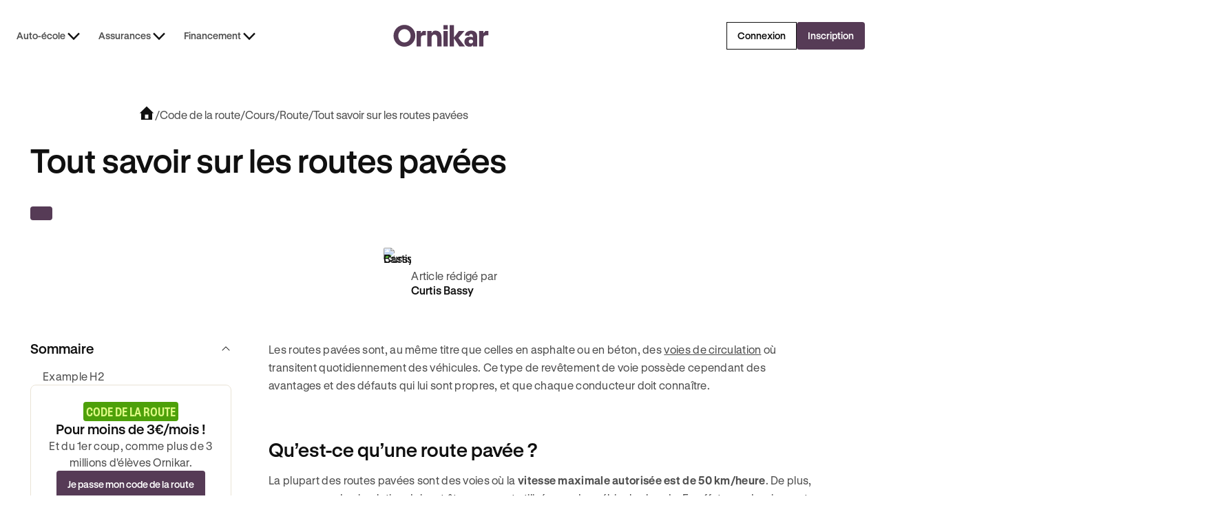

--- FILE ---
content_type: text/html; charset=utf-8
request_url: https://www.ornikar.com/code/cours/route/revetement/pave
body_size: 34718
content:
<!DOCTYPE html><!-- Last Published: Fri Jan 23 2026 16:59:35 GMT+0000 (Coordinated Universal Time) --><html data-wf-domain="vitrine.ornikar.com" data-wf-page="686db90d88de10a1dbcbd442" data-wf-site="684ff3bd1da9316c56aafea9" lang="fr" data-wf-collection="686db90d88de10a1dbcbd41c" data-wf-item-slug="code-rr-cours-rr-route-rr-revetement-rr-pave"><head><meta charset="utf-8"/><title>Routes pavées : fabrication et spécificités - Ornikar</title><meta content="Tout savoir sur les routes pavées et leurs spécificités par rapport aux autres types revêtements des routes pour décrocher le code de la route avec Ornikar." name="description"/><meta content="Routes pavées : fabrication et spécificités - Ornikar" property="og:title"/><meta content="Tout savoir sur les routes pavées et leurs spécificités par rapport aux autres types revêtements des routes pour décrocher le code de la route avec Ornikar." property="og:description"/><meta content="https://cdn.prod.website-files.com/6864d666097819db1fc2600f/68d0f475d2863532558ff105_642ec3f92f23b2580774b395_7ebaeff787301f09cedf3428f21fdb3d36f22523_route-pavee-montagne.jpeg" property="og:image"/><meta content="Routes pavées : fabrication et spécificités - Ornikar" property="twitter:title"/><meta content="Tout savoir sur les routes pavées et leurs spécificités par rapport aux autres types revêtements des routes pour décrocher le code de la route avec Ornikar." property="twitter:description"/><meta content="https://cdn.prod.website-files.com/6864d666097819db1fc2600f/68d0f475d2863532558ff105_642ec3f92f23b2580774b395_7ebaeff787301f09cedf3428f21fdb3d36f22523_route-pavee-montagne.jpeg" property="twitter:image"/><meta property="og:type" content="website"/><meta content="summary_large_image" name="twitter:card"/><meta content="width=device-width, initial-scale=1" name="viewport"/><link href="https://cdn.prod.website-files.com/684ff3bd1da9316c56aafea9/css/ornikar-dev.shared.46277f660.min.css" rel="stylesheet" type="text/css" integrity="sha384-Rid/ZgwOlZWgEaBEcMU7b4+PGzmgIU3S7solXtymSlaDR4sn9Opc5Ic7uP56OV6y" crossorigin="anonymous"/><script type="text/javascript">!function(o,c){var n=c.documentElement,t=" w-mod-";n.className+=t+"js",("ontouchstart"in o||o.DocumentTouch&&c instanceof DocumentTouch)&&(n.className+=t+"touch")}(window,document);</script><link href="https://cdn.prod.website-files.com/684ff3bd1da9316c56aafea9/68cd6594b84908e0d4bb2528_Favicon.png" rel="shortcut icon" type="image/x-icon"/><link href="https://cdn.prod.website-files.com/684ff3bd1da9316c56aafea9/68cd6482de60a1f74b513ba1_Webclip.png" rel="apple-touch-icon"/><!-- Remove any scale on mobile-->
<meta name="viewport" content="width=device-width, initial-scale=1.0, maximum-scale=1.0, user-scalable=no" />

<!-- Improve font quality -->
<style>
  * {
  -webkit-font-smoothing: antialiased;
  -moz-osx-font-smoothing: grayscale;
}
</style>


<!-- Google Tag Manager -->
<script>(function(w,d,s,l,i){w[l]=w[l]||[];w[l].push({'gtm.start':
new Date().getTime(),event:'gtm.js'});var f=d.getElementsByTagName(s)[0],
j=d.createElement(s),dl=l!='dataLayer'?'&l='+l:'';j.defer=true;j.src=
'https://www.googletagmanager.com/gtm.js?id='+i+dl;f.parentNode.insertBefore(j,f);
})(window,document,'script','dataLayer','GTM-533VNT');</script>

<!-- Onklib Tracking Library -->
<script>
(function(){var vt_host="https://public-assets.ornikar.com/vitrine";var vtPath;var h=window.location.hostname;if(h==="www.ornikar.com"||h==="pro.ornikar.com"){vtPath=vt_host+'/prod/assets';}else{vtPath=vt_host+'/staging/assets';};var vtc=document.createElement('link');vtc.rel='stylesheet';vtc.href=vtPath+'/onk-lib.css';var s=document.createElement("script");s.defer=true;s.src=vtPath+'/index.js';document.head.appendChild(s);document.head.appendChild(vtc);})();
</script>

<!-- Preconnect Videos URLs -->
<link rel="preconnect" href="https://videos.ornikar.com">
<link rel="dns-prefetch" href="https://videos.ornikar.com">

<!-- AB Tasty -->
<script type="text/javascript" src="https://try.abtasty.com/779d0e4e9c6583eda65beceb7db20c6c.js"></script><!-- Finsweet Attributes -->
<script async type="module"
src="https://cdn.jsdelivr.net/npm/@finsweet/attributes@2/attributes.js"
fs-toc
></script>

<!--SEO Balise canonique-->
<link rel="canonical" href="https://www.ornikar.com/code/cours/route/revetement/pave" /></head><body><div data-pageview_category_level2="Business" data-page-identifier="blog-template" data-article-published="2025-09-23" data-article-updated="2025-09-23" data-pageview_category_level1="EDU - Theory" class="page-wrapper"><div class="global-styles"><div class="client-first w-embed"><style>

/* Ensure all elements inherit the color from its parent */
a,
.w-input,
.w-select,
.w-tab-link,
.w-nav-link,
.w-nav-brand,
.w-dropdown-btn,
.w-dropdown-toggle,
.w-slider-arrow-left,
.w-slider-arrow-right,
.w-dropdown-link {
  color: inherit;
  text-decoration: inherit;
  font-size: inherit;
}

/* Focus state style for keyboard navigation for the focusable elements */
*[tabindex]:focus-visible,
  input[type="file"]:focus-visible {
   outline: 0.125rem solid #4d65ff;
   outline-offset: 0.125rem;
}

/* Get rid of top margin on first element in any rich text element */
.w-richtext > :not(div):first-child, .w-richtext > div:first-child > :first-child {
  margin-top: 0 !important;
}

/* Get rid of bottom margin on last element in any rich text element */
.w-richtext>:last-child, .w-richtext ol li:last-child, .w-richtext ul li:last-child {
	margin-bottom: 0 !important;
}

/* Prevent all click and hover interaction with an element */
.pointer-events-off {
	pointer-events: none;
}

/* Enables all click and hover interaction with an element */
.pointer-events-on {
  pointer-events: auto;
}

/* Create a class of .div-square which maintains a 1:1 dimension of a div */
.div-square::after {
	content: "";
	display: block;
	padding-bottom: 100%;
}

/* Make sure containers never lose their center alignment */
.container-medium,.container-small, .container-large {
	margin-right: auto !important;
  margin-left: auto !important;
}


/* Apply "..." after 3 lines of text */
.text-style-3lines {
	display: -webkit-box;
	overflow: hidden;
	-webkit-line-clamp: 3;
	-webkit-box-orient: vertical;
}

/* Apply "..." after 2 lines of text */
.text-style-2lines {
	display: -webkit-box;
	overflow: hidden;
	-webkit-line-clamp: 2;
	-webkit-box-orient: vertical;
}

/* Apply "..." after 4 lines of text */
.text-style-4lines {
	display: -webkit-box;
	overflow: hidden;
	-webkit-line-clamp: 4;
	-webkit-box-orient: vertical;
}

/* Adds inline flex display */
.display-inlineflex {
  display: inline-flex;
}

/* These classes are never overwritten */
.hide {
  display: none !important;
}

/* Remove default Webflow chevron from form select */
select{
  -webkit-appearance:none;
}


@media screen and (max-width: 991px) {
    .hide, .hide-tablet {
        display: none !important;
    }
}
  @media screen and (max-width: 767px) {
    .hide-mobile-landscape{
      display: none !important;
    }
}
  @media screen and (max-width: 479px) {
    .hide-mobile{
      display: none !important;
    }
}
 
.margin-0 {
  margin: 0rem !important;
}
  
.padding-0 {
  padding: 0rem !important;
}

.spacing-clean {
padding: 0rem !important;
margin: 0rem !important;
}

.margin-top {
  margin-right: 0rem !important;
  margin-bottom: 0rem !important;
  margin-left: 0rem !important;
}

.padding-top {
  padding-right: 0rem !important;
  padding-bottom: 0rem !important;
  padding-left: 0rem !important;
}
  
.margin-right {
  margin-top: 0rem !important;
  margin-bottom: 0rem !important;
  margin-left: 0rem !important;
}

.padding-right {
  padding-top: 0rem !important;
  padding-bottom: 0rem !important;
  padding-left: 0rem !important;
}

.margin-bottom {
  margin-top: 0rem !important;
  margin-right: 0rem !important;
  margin-left: 0rem !important;
}

.padding-bottom {
  padding-top: 0rem !important;
  padding-right: 0rem !important;
  padding-left: 0rem !important;
}

.margin-left {
  margin-top: 0rem !important;
  margin-right: 0rem !important;
  margin-bottom: 0rem !important;
}
  
.padding-left {
  padding-top: 0rem !important;
  padding-right: 0rem !important;
  padding-bottom: 0rem !important;
}
  
.margin-horizontal {
  margin-top: 0rem !important;
  margin-bottom: 0rem !important;
}

.padding-horizontal {
  padding-top: 0rem !important;
  padding-bottom: 0rem !important;
}

.margin-vertical {
  margin-right: 0rem !important;
  margin-left: 0rem !important;
}
  
.padding-vertical {
  padding-right: 0rem !important;
  padding-left: 0rem !important;
}

/* Apply "..." at 100% width */
.truncate-width { 
		width: 100%; 
    white-space: nowrap; 
    overflow: hidden; 
    text-overflow: ellipsis; 
}
/* Removes native scrollbar */
.no-scrollbar {
    -ms-overflow-style: none;
    overflow: -moz-scrollbars-none; 
}

.no-scrollbar::-webkit-scrollbar {
    display: none;
}

video {
	width: 100%;
	object-fit: cover;
}

/* remove padding of empty element */
.wf-empty {
	padding: 0;
}

svg {
	max-width: 100%;
}

</style></div><div class="styles-custom w-embed"><!-- Custom CSS on Pages-->
<style>

/* Fluid Transition between pages */
@view-transition {navigation: auto;}
  
/* Styling Icon when no text on the button */
/* Default button size - 16px padding */
[data-wf--button-size--style="default"]:has(
    .button_text.w-condition-invisible
  ) {
  padding: 16px !important;
}

/* Medium button size - 10px padding */
[data-wf--button-size--style="medium"]:has(.button_text.w-condition-invisible) {
  padding: 10px !important;
}

/* Small button size - 8px padding */
[data-wf--button-size--style="small"]:has(.button_text.w-condition-invisible) {
  padding: 8px !important;
}

/* Small button size - 16px icon width & height */
[data-wf--button-size--style="small"]:has(.button_text.w-condition-invisible)
  .button_icon {
  width: 16px !important;
  height: 16px !important;
}

/* FAQ HTML & CSS Only */
.faq_title {
 list-style: none;
}

.faq_title::-webkit-details-marker {
 display: none;
}

.faq_title::marker {
 display: none;
}

details[open] .faq_chevron-icon {
  transform: rotate(180deg);
}

details {
  /* Allow transition on non numerical values*/
  @media (prefers-reduced-motion: no-preference) {
    interpolate-size: allow-keywords;
  }

  /* Setup initial values for the slot on details */
  &::details-content {
    opacity: 0;
    block-size: 0;
    overflow-y: clip;
    transition: content-visibility 0.3s allow-discrete, opacity 0.3s,
      block-size 0.3s;
  }
  /* Value on opening */
  &[open]::details-content {
    opacity: 1;
    block-size: auto;
  }
}

/* Component Content Wrapper - Gaps between elements */
[styles-margin-bottom="0"] { margin-bottom: var(--_ui-styles-spacing---spacing--0); }
[styles-margin-bottom="4"] { margin-bottom: var(--_ui-styles-spacing---spacing--tiny); }
[styles-margin-bottom="8"] { margin-bottom: var(--_ui-styles-spacing---spacing--xxsmall); }
[styles-margin-bottom="16"] { margin-bottom: var(--_ui-styles-spacing---spacing--xsmall); }
[styles-margin-bottom="20"] { margin-bottom: var(--_ui-styles-spacing---spacing--custom1); }
[styles-margin-bottom="24"] { margin-bottom: var(--_ui-styles-spacing---spacing--small); }
[styles-margin-bottom="32"] { margin-bottom: var(--_ui-styles-spacing---spacing--medium); }
[styles-margin-bottom="40"] { margin-bottom: var(--_ui-styles-spacing---spacing--custom2); }
[styles-margin-bottom="48"] { margin-bottom: var(--_ui-styles-spacing---spacing--large); }
[styles-margin-bottom="64"] { margin-bottom: var(--_ui-styles-spacing---spacing--xlarge); }
[styles-margin-bottom="80"] { margin-bottom: var(--_ui-styles-spacing---spacing--xxlarge); }
[styles-margin-top="0"] { margin-top: var(--_ui-styles-spacing---spacing--0); }
[styles-margin-top="4"] { margin-top: var(--_ui-styles-spacing---spacing--tiny); }
[styles-margin-top="8"] { margin-top: var(--_ui-styles-spacing---spacing--xxsmall); }
[styles-margin-top="16"] { margin-top: var(--_ui-styles-spacing---spacing--xsmall); }
[styles-margin-top="24"] { margin-top:var(--_ui-styles-spacing---spacing--small); }
[styles-margin-top="32"] { margin-top: var(--_ui-styles-spacing---spacing--medium); }
[styles-margin-top="40"] { margin-top: var(--_ui-styles-spacing---spacing--custom2); }
[styles-margin-top="48"] { margin-top: var(--_ui-styles-spacing---spacing--large); }
[styles-margin-top="64"] { margin-top: var(--_ui-styles-spacing---spacing--xlarge); }
[styles-margin-top="80"] { margin-top: var(--_ui-styles-spacing---spacing--xxlarge); }


section .top_slot img {
	width: 50%;
}

.auto-tab-active {
	h3 {
  	color: var(--_semantic-colors---content--main);
  }
  p {
  	color: var(--_semantic-colors---content--subtle);
  }
}

.institutional-banner_wrapper .institutional-image {
	max-width: 150px;
}

/* Footer - Animation sur les liens */
.footer_link {
  transition: text-decoration-color 0.3s ease;
}

.footer_link:hover {
  text-decoration-color: currentColor;
}

.link_component {
  transition: text-decoration-color 0.3s ease;
}

.link_component:hover {
  text-decoration-color: currentColor;
}

/* Component List item - Cacher l'element lorsque le paragraph est vide */
[list-item="empty"]:has(p:empty) {
  display: none;
}

/* Modales */
[js-modal^="component"] {
  transition: all 0.3s ease-in-out;
}

[js-modal="wrapper"] {
  transition: all 0.3s ease-in-out;
}

/* Component Banner Promo - Passage des mots en gras + italic en surlignés */
[banner-richtext] strong em,
[banner-richtext] em strong,
[banner-richtext] b i,
[banner-richtext] i b {
  text-decoration: underline;
  font-weight: normal;
  font-style: normal;
}

/* Blog - Cacher le sticker Wrapper quand l'enfant est vide */
.sticker_wrapper:has(.sticker_content-text:empty) {
    display: none;
}

.w-pagination-previous.is-list-pagination-disabled {
	color: var(--_semantic-colors---content--disabled);
  border-color: var(--_semantic-colors---border--neutralsubtle);
  cursor: default;
}

.w-pagination-next.is-list-pagination-disabled {
	color: var(--_semantic-colors---content--disabled);
  border-color: var(--_semantic-colors---border--neutralsubtle);
  cursor: default;
}

.w-pagination-previous {
	display: flex !important;
}

[data-swiper-message="wrapper"].swiper-wrapper {
  -webkit-transition-timing-function: linear !important;
  transition-timing-function: linear !important;

}

.slider_list {
  -webkit-transition-timing-function: linear !important;
  transition-timing-function: linear !important;
}

[data-slider="slider-instructors"] .swiper-wrapper {
  -webkit-transition-timing-function: linear !important;
  transition-timing-function: linear !important;
}

/* Composants Card Articles - Animation au hover */
[article-card="hover-underline"] {
  text-decoration: none;
  transition: text-decoration 150ms ease-in-out;
}

[article-card="hover"]:hover [article-card="hover-underline"] {
  text-decoration: underline;
}

@media only screen and (min-width: 992px) {
  [data-wf--trustpilot-small--align="left"], [data-wf--trustpilot-small--align="left-dkp-center-tab"] {
  	max-width: fit-content !important;
  	left: -16px !important;
	}
}

@media only screen and (min-width: 767px) {
  [data-wf--trustpilot-small--align="left-dkp-center-mob"]{
  	max-width: fit-content !important;
  	left: -16px !important;
  }
}

[data-wf--trustpilot-small--align="center"] {
	max-width: fit-content !important;
  left: auto !important;
  margin-left: auto !important;
  margin-right: auto !important;
}

/* When the input checked, change the background of the input */
.chip_wrapper input:checked ~ .chip_custom-box {
  background-color: var(--beige--beige-2);
  border: var(--_ui-styles-spacing---stroke--width) solid var(--_semantic-colors---border--secondary);
}

/* Mettre les text link des élements cliquables en absolute pour rendre toute la card cliquable */
[text-link-absolute] a:after {
  content: "";
  position: absolute;
  z-index: 1;
  top: 0;
  left: 0;
  bottom: 0;
  right: 0;
}

[data-wf--modal-component--type-of-content='video'] .modal_size {
	background-color: transparent !important;
}

/*
@media only screen and (min-width: 992px) {
  .tabs-auto_link.auto-tab-active {
    padding-bottom: 84px;
  }
}*/

@media only screen and (max-width: 991px) {
  .tabs-auto_link.auto-tab-active {
    padding-bottom: 24px;
  }
}

/* Proof Point Vertical Item - Heading en flex vertical (par défaut) */
[data-pp-item] {
  display: flex;
  flex-direction: column;
}

/* Proof Point Vertical Item - Heading en flex horizontal (si plus de 4 enfants) */
[data-pp-list]:has(.list_item:nth-child(4)) [data-pp-item] {
  flex-direction: row;
}

/* Insurance Table Design */
/* Hide the original icon when disabled */
.insurance-disabled .icon:not(tooltip .icon) .ic-check,
.insurance-disabled .icon:not(tooltip *) .ic-check {
    display: none;
}

/* Show the new icon when disabled - but not if inside tooltip */
.insurance-disabled .icon:not(tooltip .icon)::before,
.insurance-disabled .icon:not(tooltip *)::before {
    content: "\E001";
    font-family: var(--_typography---font-styles--ornicons);
    font-size: 24px;
    color: var(--_semantic-colors---content--danger) !important;
}

/* Component Content Wrapper - Reduce margin bottom under Heading text in some cases */
[content-wrapper] [margin-variant]:has(h3.heading-s),
[content-wrapper] [margin-variant]:has(h3.heading-xs) {
  margin: 0.5rem;
}

[data-tooltip="content"]{
	opacity: 0;
}

/*
.articles_list:not(:has(.w-dyn-item:nth-child(12))) ~ .w-pagination-wrapper {
  display: none;
}*/

.w-pagination-wrapper:has(.blog_pagination-wrapper button:only-child){
	display:none;
}

/* Component Code Card */
.icon-disabled {
  opacity: 0.3;
}

[data-cms-section]:not(:has(.w-dyn-item)) {
	display: none;
}

/*
@media screen and (max-width: 992px){
  [data-segmented-control="sticky-mobile"]{
		position: sticky;
    top: 7.75rem; 
  }
}
*/

[data-wf--block-slider-instructeurs--style="light"] .list_wrapper {
	display: none;
}

/* Component Price - Alignement des items lorsque le sticker et le texte (/mois) sont cachés */
[price="wrapper"]:has([price="monthly"].w-condition-invisible):has([price="sticker-promo"].w-condition-invisible):has([price="sticker-standard"].w-condition-invisible) {
  justify-content: center;
  align-items: center;
}

[price="wrapper"]:has([price="monthly"].w-condition-invisible):has([price="sticker"].w-condition-invisible) [price="wrapper"] {
  margin-bottom: 0px;
}

/* Component Input Email */
[mail-field] {
  font-size: 0.875rem !important;
}

[navbar-dropdown-toggle].w--open .icon {
    rotate: 180deg;
}

.article-content_richtext a[button] {
    text-decoration: none;
}

/*.modal_body-wrapper .content_paragraph p:first-of-type {
	color: var(--_semantic-colors---content--main);
	font-size: var(--_typography---heading--font-size--heading-xs);
	line-height: var(--_typography---heading--line-height--heading-xs);
	font-weight: 600;
}*/

.w-dyn-empty {
    display: none !important;
}

.w-dyn-bind-empty {
    display: none !important;
}

html, body {
  overscroll-behavior-y: none;
}

</style></div><div class="css-designer w-embed"><!-- CSS only for Designing on Webflow -->
<style>

html.wf-design-mode {

/* Force tous les details à être ouverts dans le designer */
details {
    /* Simule l'état ouvert visuellement */
    .faq_chevron-icon {
        transform: rotate(180deg);
    }
    
    /* Force le contenu visible */
    &::details-content {
        opacity: 1 !important;
        block-size: auto !important;
        content-visibility: visible !important;
    }
    
    /* Override les transitions dans le designer */
    * {
        transition: none !important;
    }
}

	 /* Dans le designer, mettre à 0px pour pouvoir éditer
  [js-modal="wrapper"] {
    transform: translateY(0%);
  }*/
  
  
  [data-component="banner-promo-header"] {
    max-height: 73px;
	}

	 /* Dans le designer, mettre l'opacity à 1 pour pouvoir éditer */
  [js-modal^="component"] {
    opacity: 1;
  }

  .absolute-full {
    pointer-events:none;
  }
  
  [data-tp="widget"]{
  	display: block !important;
  }
  
  [data-wf--trustpilot-small--align="left"] {
  left: 0px !important;
	}
  
  [data-wf--trustpilot-small--align="left"], [data-wf--trustpilot-small--align="left-dkp-center-tab"]{
  left: 0px !important;
  }
  


  [data-cms-section]:not(:has(.w-dyn-item)) {
    display: block;
  }
  
[text-link-absolute] a:after {
  content: "";
  position: relative;
  z-index: 1;
  top: 0;
  left: 0;
  bottom: 0;
  right: 0;
}

}


</style></div><div class="iconly w-embed"><style>
/*!
 *  ornicons icon font. Generated by Iconly: https://iconly.io/
 */
@font-face{font-display:auto;font-family:"ornicons";font-style:normal;font-weight:400;src: url("https://cdn.prod.website-files.com/684ff3bd1da9316c56aafea9/6928266e28b7b0c188274943_iconly.woff2") format("woff2");}[class*=" ic-"],[class=ic],[class^=ic-]{display:inline-block;font-family:"ornicons"!important;font-weight:400;font-style:normal;font-variant:normal;text-rendering:auto;line-height:1;-moz-osx-font-smoothing:grayscale;-webkit-font-smoothing:antialiased}.ic-xcircle:before{content:"\e000"}.ic-x:before{content:"\e001"}.ic-magnifyingglass:before{content:"\e002"}.ic-info-circle:before{content:"\e003"}.ic-check:before{content:"\e004"}.ic-caret-up:before{content:"\e005"}.ic-caret-right:before{content:"\e006"}.ic-caret-left:before{content:"\e007"}.ic-caret-down:before{content:"\e008"}.ic-arrow-up:before{content:"\e009"}.ic-arrow-right:before{content:"\e00a"}.ic-arrow-left:before{content:"\e00b"}.ic-arrow-down:before{content:"\e00c"}.ic-youtube:before{content:"\e00d"}.ic-upload:before{content:"\e00e"}.ic-question-circle:before{content:"\e00f"}.ic-link:before{content:"\e010"}.ic-link-external:before{content:"\e011"}.ic-download:before{content:"\e012"}.ic-puzzle:before{content:"\e013"}.ic-medal-first:before{content:"\e014"}.ic-roadhorizon:before{content:"\e015"}.ic-paper:before{content:"\e016"}.ic-medal-check:before{content:"\e017"}.ic-smiley:before{content:"\e018"}.ic-clock-countdown:before{content:"\e019"}.ic-car:before{content:"\e01a"}.ic-book:before{content:"\e01b"}.ic-phone:before{content:"\e01c"}.ic-cursor-inverted:before{content:"\e01d"}.ic-cursor:before{content:"\e01e"}.ic-star:before{content:"\e01f"}.ic-pin:before{content:"\e020"}.ic-home:before{content:"\e021"}.ic-home-filled:before{content:"\e022"}.ic-help-truck:before{content:"\e023"}.ic-crosshair:before{content:"\e024"}.ic-arrow-counter-clockwise:before{content:"\e025"}.ic-arrow-clockwise:before{content:"\e026"}.ic-device-mobile:before{content:"\e027"}.ic-balance:before{content:"\e028"}.ic-timer:before{content:"\e029"}.ic-timer-fast:before{content:"\e02a"}.ic-check-hexagon:before{content:"\e02b"}.ic-shield:before{content:"\e02c"}.ic-shield-check:before{content:"\e02d"}.ic-clock:before{content:"\e02e"}.ic-headset:before{content:"\e02f"}.ic-headphones:before{content:"\e030"}.ic-trophy:before{content:"\e031"}.ic-leaf:before{content:"\e032"}.ic-thumb-up:before{content:"\e033"}.ic-thumb-down:before{content:"\e034"}.ic-piggy-bank:before{content:"\e035"}.ic-coin:before{content:"\e036"}.ic-calendar-blank:before{content:"\e037"}.ic-bell:before{content:"\e038"}.ic-trash:before{content:"\e039"}.ic-car-school:before{content:"\e03a"}.ic-car-school-face:before{content:"\e03b"}.ic-car-face:before{content:"\e03c"}.ic-student:before{content:"\e03d"}.ic-apprentice:before{content:"\e03e"}.ic-users:before{content:"\e03f"}.ic-user:before{content:"\e040"}.ic-quotes:before{content:"\e041"}.ic-new-eye:before{content:"\e042"}.ic-new-eye-slash:before{content:"\e043"}.ic-eye-closed:before{content:"\e044"}.ic-chat-circle-dots:before{content:"\e045"}.ic-heart:before{content:"\e046"}.ic-care:before{content:"\e047"}.ic-heart-filled:before{content:"\e048"}.ic-shield-lock:before{content:"\e049"}.ic-speaker-off:before{content:"\e04a"}.ic-speaker-high:before{content:"\e04b"}.ic-warning-circle:before{content:"\e04c"}.ic-gear:before{content:"\e04d"}.ic-graduation-cap:before{content:"\e04e"}.ic-pencil:before{content:"\e04f"}.ic-pencil-note:before{content:"\e050"}.ic-store-front:before{content:"\e051"}.ic-lock-key:before{content:"\e052"}.ic-lock-key-open:before{content:"\e053"}.ic-gift:before{content:"\e054"}.ic-fire:before{content:"\e055"}.ic-currency-euro:before{content:"\e056"}.ic-confetti:before{content:"\e057"}.ic-lightbulb:before{content:"\e058"}.ic-steering-wheel:before{content:"\e059"}.ic-gearbox:before{content:"\e05a"}.ic-binoculars:before{content:"\e05b"}.ic-pin-around:before{content:"\e05c"}.ic-check-circle:before{content:"\e05d"}.ic-refund-euro:before{content:"\e05e"}.ic-trend-up:before{content:"\e05f"}.ic-trend-down:before{content:"\e060"}.ic-x-twitter:before{content:"\e061"}.ic-tik-tok:before{content:"\e062"}.ic-linkedin:before{content:"\e063"}.ic-instagram:before{content:"\e064"}.ic-facebook:before{content:"\e065"}.ic-muscle:before{content:"\e066"}.ic-pin-move:before{content:"\e067"}.ic-arrow-fat-up:before{content:"\e068"}.ic-arrow-fat-right:before{content:"\e069"}.ic-arrow-fat-left:before{content:"\e06a"}.ic-arrow-fat-down:before{content:"\e06b"}.ic-suitcase:before{content:"\e06c"}.ic-backpack:before{content:"\e06d"}.ic-play:before{content:"\e06e"}.ic-gauge:before{content:"\e06f"}.ic-coins:before{content:"\e070"}.ic-arrows-counter-clockwise:before{content:"\e071"}.ic-arrows-clockwise:before{content:"\e072"}.ic-target:before{content:"\e073"}.ic-traffic-sign:before{content:"\e074"}.ic-key:before{content:"\e075"}.ic-share:before{content:"\e076"}.ic-reply:before{content:"\e077"}.ic-dots-three-vertical:before{content:"\e078"}.ic-dots-three-horizontal:before{content:"\e079"}.ic-wrench-key:before{content:"\e07a"}.ic-emergency-case:before{content:"\e07b"}.ic-pedestrians:before{content:"\e07c"}.ic-chat-circle-question:before{content:"\e07d"}.ic-siren:before{content:"\e07e"}.ic-certificate:before{content:"\e07f"}.ic-alarm:before{content:"\e080"}.ic-warning-triangle:before{content:"\e081"}.ic-warning-button:before{content:"\e082"}.ic-warehouse:before{content:"\e083"}.ic-traffic-light:before{content:"\e084"}.ic-traffic-cone:before{content:"\e085"}.ic-tire:before{content:"\e086"}.ic-tire-flat:before{content:"\e087"}.ic-signpost:before{content:"\e088"}.ic-radar:before{content:"\e089"}.ic-parking-sign:before{content:"\e08a"}.ic-licence-plate:before{content:"\e08b"}.ic-gearbox-manual:before{content:"\e08c"}.ic-gearbox-auto:before{content:"\e08d"}.ic-garage:before{content:"\e08e"}.ic-fire-truck:before{content:"\e08f"}.ic-car-glass-broken:before{content:"\e090"}.ic-car-driver:before{content:"\e091"}.ic-barrier:before{content:"\e092"}.ic-paperplane:before{content:"\e093"}.ic-chartline:before{content:"\e094"}.ic-shopping-cart:before{content:"\e095"}.ic-promotion:before{content:"\e096"}.ic-credit-card:before{content:"\e097"}.ic-basket:before{content:"\e098"}.ic-bank:before{content:"\e099"}.ic-bookmark:before{content:"\e09a"}.ic-book-bookmark:before{content:"\e09b"}.ic-signature:before{content:"\e09c"}.ic-paperclip:before{content:"\e09d"}.ic-note:before{content:"\e09e"}.ic-images:before{content:"\e09f"}.ic-image:before{content:"\e0a0"}.ic-folder:before{content:"\e0a1"}.ic-file:before{content:"\e0a2"}.ic-file-x:before{content:"\e0a3"}.ic-file-text:before{content:"\e0a4"}.ic-file-signature:before{content:"\e0a5"}.ic-file-euro:before{content:"\e0a6"}.ic-file-arrow-down:before{content:"\e0a7"}.ic-envelope:before{content:"\e0a8"}.ic-envelope-open:before{content:"\e0a9"}.ic-clipboard:before{content:"\e0aa"}.ic-clipboard-text:before{content:"\e0ab"}.ic-calendar:before{content:"\e0ac"}.ic-calendar-x:before{content:"\e0ad"}.ic-calendar-plus:before{content:"\e0ae"}.ic-calendar-check:before{content:"\e0af"}.ic-wallet:before{content:"\e0b0"}.ic-tag:before{content:"\e0b1"}.ic-video:before{content:"\e0b2"}.ic-map-trifold:before{content:"\e0b3"}.ic-hand-waving:before{content:"\e0b4"}.ic-identification-card:before{content:"\e0b5"}.ic-gavel:before{content:"\e0b6"}.ic-stamp:before{content:"\e0b7"}.ic-police-crest:before{content:"\e0b8"}.ic-sun:before{content:"\e0b9"}.ic-device-mobile-landscape:before{content:"\e0ba"}.ic-pause:before{content:"\e0bb"}.ic-play-circle:before{content:"\e0bc"}.ic-password:before{content:"\e0bd"}.ic-microphone:before{content:"\e0be"}.ic-app-ornikar:before{content:"\e0bf"}.ic-broadcast:before{content:"\e0c0"}.ic-moon-stars:before{content:"\e0c1"}.ic-water:before{content:"\e0c2"}.ic-sun-horizon:before{content:"\e0c3"}.ic-lightning:before{content:"\e0c4"}.ic-cloud-lighning:before{content:"\e0c5"}.ic-invoice:before{content:"\e0c6"}.ic-crown:before{content:"\e0c7"}.ic-camera:before{content:"\e0c8"}.ic-lifebuoy:before{content:"\e0c9"}.ic-danger:before{content:"\e0ca"}.ic-toggle-right:before{content:"\e0cb"}.ic-sign-out:before{content:"\e0cc"}.ic-phone-call:before{content:"\e0cd"}.ic-bell-ring:before{content:"\e0ce"}.ic-biohazard:before{content:"\e0cf"}.ic-fire-extinguisher:before{content:"\e0d0"}.ic-explosion:before{content:"\e0d1"}.ic-sparkle:before{content:"\e0d2"}.ic-shooting-star:before{content:"\e0d3"}.ic-magic-wand:before{content:"\e0d4"}.ic-heart-break:before{content:"\e0d5"}.ic-arrows-out:before{content:"\e0d6"}.ic-arrows-out-simple:before{content:"\e0d7"}.ic-arrows-out-cardinal:before{content:"\e0d8"}.ic-arrow-turn-down-right:before{content:"\e0d9"}.ic-ia-generated:before{content:"\e0da"}.ic-copy:before{content:"\e0db"}.ic-sort-descending:before{content:"\e0dc"}.ic-sort-ascending:before{content:"\e0dd"}.ic-sliders:before{content:"\e0de"}.ic-check-seal:before{content:"\e0df"}.ic-list:before{content:"\e0e0"}.ic-list-magnifying-glass:before{content:"\e0e1"}.ic-list-bullets:before{content:"\e0e2"}.ic-plus:before{content:"\e0e3"}.ic-minus:before{content:"\e0e4"}.ic-error:before{content:"\e0e5"}.ic-prohibit:before{content:"\e0e6"}.ic-empty:before{content:"\e0e7"}.ic-check-small:before{content:"\e0e8"}.ic-caret-up-small:before{content:"\e0e9"}.ic-caret-right-small:before{content:"\e0ea"}.ic-caret-left-small:before{content:"\e0eb"}.ic-caret-down-small:before{content:"\e0ec"}.ic-arrow-up-small:before{content:"\e0ed"}.ic-arrow-right-small:before{content:"\e0ee"}.ic-arrow-left-small:before{content:"\e0ef"}.ic-arrow-down-small:before{content:"\e0f0"}

</style></div><div class="css-animation-wcb w-embed"><style>
.wcb_notification {
	animation: pulseNotification 1500ms infinite linear;
	animation-delay: 1000ms;
}

.wcb_notification {
	animation: pulseNotificationScale 1500ms infinite linear;
	animation-delay: 1000ms;
}

.wcb_notification::before {
	content: '';
	position: absolute;
	top: 50%;
	left: 50%;
	width: 0;
	height: 0;
	background-color: white;
	border-radius: 50%;
	transform: translate(-50%, -50%);
	animation: scaleWhiteCenter 2000ms infinite linear;
	animation-delay: 100ms;
}

@keyframes pulseNotificationScale {
	0% {
		background-color: var(--functionnal--green--green-6);
	}

	33.33% {
		background-color: var(--functionnal--green--green-6);
	}

	66.66% {
		background-color: var(--functionnal--green--green-6);
	}

	100% {
		background-color: var(--functionnal--green--green-6);
	}
}

@keyframes scaleWhiteCenter {
	0% {
		width: 0;
		height: 0;
		opacity: 0;
	}

	16.66% {
		width: 0;
		height: 0;
		opacity: 1;
	}

	33.33% {
		width: 10px;
		height: 10px;
		opacity: 1;
		background-color: rgba(246, 247, 249, 0.9);
	}

	49.99% {
		width: 10px;
		height: 10px;
		opacity: 1;
	}

	50% {
		width: 0;
		height: 0;
		opacity: 0;
		background-color: var(--functionnal--green--green-6);
	}

	100% {
		width: 0;
		height: 0;
		opacity: 0;
	}
}

</style></div></div><section data-cms="" data-component="banner-sub-header" data-wf--banner-sub-header--background-color="main" class="banner-sub-header_wrapper"><div class="banner-sub-header"><div banner-info-list-wrapper="" class="background-highlighted sizing-x w-dyn-list"><div class="w-dyn-empty"><div>No items found.</div></div></div><div data-marquee="wrapper" class="background-emphasized"><div data-marquee="content" banner-usp-list-wrapper="" class="w-dyn-list"><div class="w-dyn-empty"><div>No items found.</div></div></div><div class="w-embed"><style>
[data-marquee="wrapper"] {
  --marquee-speed: 20s;
  --marquee-gap: 2.5rem;
  
  display: flex;
  overflow: hidden;
}

[data-marquee="content"] {
  display: flex;
  gap: var(--marquee-gap);
  flex-shrink: 0;
  padding-right: var(--marquee-gap);
  animation: marquee var(--marquee-speed) linear infinite;
}

[data-marquee="content"] > * {
  flex-shrink: 0;
}

@keyframes marquee {
  0% {
    transform: translateX(0);
  }
  100% {
    transform: translateX(var(--marquee-distance));
  }
}

[data-marquee="wrapper"]:hover [data-marquee="content"] {
  animation-play-state: paused;
}
</style></div></div></div></section><section data-name="Navbar" class="navbar-wrapper"><div><header data-component="banner-promo-header" class="promo-banner-header_wrapper"><div class="promo-banner-header_list-wrapper w-dyn-list"><div class="w-dyn-empty"><div>No items found.</div></div></div><div class="css-page w-embed"><style>

@media screen and (min-width: 992px) and (max-width: 1100px) {
  [banner-text-2] {
    display: flex;
    justify-content: center;
    align-items: center;
  }
  
  [banner-text-1] {
    display: none;
  }
  
  [sticker="hide-responsive"] {
    display: none;
  }
}


@keyframes blink {
  0% {
    opacity: 0;
  }
  50% {
    opacity: 1;
  }
  100% {
    opacity: 0;
  }
}

[countdown-separator] {
  animation: blink 1s infinite;
}
</style></div></header></div><div><div data-animation="default" class="navbar w-nav" data-easing2="ease" data-wf--navbar--background-color="main" data-easing="ease" data-collapse="medium" role="banner" data-duration="400" data-component="navbar"><div class="navbar_container"><div class="navbar_menu-button w-nav-button"><div class="menu-icon"><div menu-icon-wrapper="" class="menu-icon_wrapper"><div menu-icon-line-top="" class="menu-icon_line-top"></div><div menu-icon-line-middle="" class="menu-icon_line-middle"><div menu-icon-line-middle-top="" class="menu-icon_line-middle-top"></div><div menu-icon-line-middle-base="" class="menu-icon_line-middle-base"></div></div><div menu-icon-line-bottom="" class="menu-icon_line-bottom"></div></div></div></div><nav role="navigation" class="navbar_menu-wrapper w-nav-menu"><div navbar-menu="" class="navbar_menu"><div class="navbar_menu-top"><div data-delay="200" data-hover="true" class="navbar_menu-dropdown w-dropdown"><div navbar-dropdown-toggle="" class="navbar_dropdown-toggle navbar_dropdown-first w-dropdown-toggle"><div class="label-m hide-tablet">Auto-école</div><div class="heading-xs show-tablet">Auto-école</div><div data-wf--icon--size="xtiny-12px" class="icon w-variant-09517c58-1d32-0a16-67d6-9317cc2f8d52"><icons data-wf--icon-couleur--couleur="subtle" class="icon_couleur w-variant-94e1382a-0a7c-8aa2-8162-9791a9b3403f ic-caret-down-small"></icons></div></div><nav navbar-dropdown-list="" class="navbar_dropdown-list w-dropdown-list"><div navbar-dropdown-grid-wrapper="" class="navbar_dropdown-grid-wrapper"><div class="w-layout-grid navbar_dropdown-grid"><div class="navbar_dropdown-column"><div cta_action="" tracking="on" cta_name="" cta_placement="Navbar" class="margin-bottom margin-xxsmall"><div class="flex-h-left-center is-gap-tiny"><div data-wf--icon--size="small-24px" class="icon"><icons data-wf--icon-couleur--couleur="main" class="icon_couleur ic-car"></icons></div><div class="hide-tablet sizing-x"><div class="content-caps-m">Nos offres auto-école</div></div><div class="show-tablet sizing-x"><div class="content-caps-m">Nos offres auto-école</div></div><div class="max-width-full"><div class="navbar_dropdown-line-wrapper"><div class="navbar_dropdown-line"></div></div></div></div></div><a cta_action="" tracking="on" cta_name="" cta_placement="Navbar" href="/code" class="navbar_dropdown-link-wrapper w-inline-block"><div class="navbar_dropdown-link"><div class="navbar_dropdown-link-content"><div class="text-body-m text-color-main">Code de la route</div></div><div class="icon-1x1-xxsmall w-embed"><svg width="7" height="10" viewBox="0 0 7 10" fill="none" xmlns="http://www.w3.org/2000/svg">
<path d="M1 9L5 5L1 1" stroke="currentColor" stroke-width="1.5"/>
</svg></div></div></a><a cta_action="" tracking="on" cta_name="" cta_placement="Navbar" href="/permis" class="navbar_dropdown-link-wrapper w-inline-block"><div class="navbar_dropdown-link"><div class="navbar_dropdown-link-content"><div class="text-body-m text-color-main">Permis de conduire</div></div><div class="icon-1x1-xxsmall w-embed"><svg width="7" height="10" viewBox="0 0 7 10" fill="none" xmlns="http://www.w3.org/2000/svg">
<path d="M1 9L5 5L1 1" stroke="currentColor" stroke-width="1.5"/>
</svg></div></div></a><a cta_action="" tracking="on" cta_name="" cta_placement="Navbar" href="https://www.ornikar.com/permis/demarches/financer-permis/cpf" class="navbar_dropdown-link-wrapper w-inline-block"><div class="navbar_dropdown-link"><div class="navbar_dropdown-link-content"><div class="text-body-m text-color-main">Permis de conduire CPF</div><div data-wf--sticker--size="small" id="" STYLE="" class="sticker_wrapper w-variant-60130f9d-d5c6-1c0c-6974-687a1664ff1e" sticker=""><div data-wf--sticker-content--variant="dark-blue" class="sticker_content-wrapper w-variant-5b4002a7-1910-08cb-a303-5c336e8f992a"><div class="sticker_content-text">Dès 100€</div></div></div></div><div class="icon-1x1-xxsmall w-embed"><svg width="7" height="10" viewBox="0 0 7 10" fill="none" xmlns="http://www.w3.org/2000/svg">
<path d="M1 9L5 5L1 1" stroke="currentColor" stroke-width="1.5"/>
</svg></div></div></a><obf-link data-o="aHR0cHM6Ly9jbHViLm9ybmlrYXIuY29tL3Blcm1pcy1hY2NlbGVyZS9scA==" tracking="on" cta_name="" cta_placement="Navbar" cta_action="" class="navbar_dropdown-link-wrapper"><div class="navbar_dropdown-link"><div class="navbar_dropdown-link-content"><div class="text-body-m text-color-main">Permis accéléré (Paris &amp; Nantes)</div></div><div class="icon-1x1-xxsmall w-embed"><svg width="7" height="10" viewBox="0 0 7 10" fill="none" xmlns="http://www.w3.org/2000/svg">
<path d="M1 9L5 5L1 1" stroke="currentColor" stroke-width="1.5"/>
</svg></div></div></obf-link><a cta_action="" tracking="on" cta_name="" cta_placement="Navbar" href="/conduite-accompagnee" class="navbar_dropdown-link-wrapper w-inline-block"><div class="navbar_dropdown-link"><div class="navbar_dropdown-link-content"><div class="text-body-m text-color-main">Conduite accompagnée</div></div><div class="icon-1x1-xxsmall w-embed"><svg width="7" height="10" viewBox="0 0 7 10" fill="none" xmlns="http://www.w3.org/2000/svg">
<path d="M1 9L5 5L1 1" stroke="currentColor" stroke-width="1.5"/>
</svg></div></div></a></div><div class="navbar_dropdown-column"><div cta_action="" tracking="on" cta_name="" cta_placement="Navbar" class="margin-bottom margin-xxsmall"><div class="flex-h-left-center is-gap-tiny"><div data-wf--icon--size="small-24px" class="icon"><icons data-wf--icon-couleur--couleur="main" class="icon_couleur ic-suitcase"></icons></div><div class="hide-tablet sizing-x"><div class="content-caps-m">Autres Formations</div></div><div class="show-tablet sizing-x"><div class="content-caps-m">Autres Formations</div></div><div class="max-width-full"><div class="navbar_dropdown-line-wrapper"><div class="navbar_dropdown-line"></div></div></div></div></div><a cta_action="" tracking="on" cta_name="" cta_placement="Navbar" href="https://www.ornikar.com/stage" target="_blank" class="navbar_dropdown-link-wrapper w-inline-block"><div class="navbar_dropdown-link"><div class="navbar_dropdown-link-content"><div class="text-body-m text-color-main">Stage de récupération de points</div><div data-wf--sticker--size="small" id="" STYLE="" class="sticker_wrapper w-variant-60130f9d-d5c6-1c0c-6974-687a1664ff1e" sticker=""><div data-wf--sticker-content--variant="green" class="sticker_content-wrapper"><div class="sticker_content-text">Nouveau</div></div></div></div><div class="icon-1x1-xxsmall w-embed"><svg width="7" height="10" viewBox="0 0 7 10" fill="none" xmlns="http://www.w3.org/2000/svg">
<path d="M1 9L5 5L1 1" stroke="currentColor" stroke-width="1.5"/>
</svg></div></div></a><a cta_action="" tracking="on" cta_name="" cta_placement="Navbar" href="https://formation-pro.ornikar.com/" class="navbar_dropdown-link-wrapper w-inline-block"><div class="navbar_dropdown-link"><div class="navbar_dropdown-link-content"><div class="text-body-m text-color-main">Formations à la sécurité routière</div></div><div class="icon-1x1-xxsmall w-embed"><svg width="7" height="10" viewBox="0 0 7 10" fill="none" xmlns="http://www.w3.org/2000/svg">
<path d="M1 9L5 5L1 1" stroke="currentColor" stroke-width="1.5"/>
</svg></div></div></a><div class="spacer-custom2"></div><div cta_action="" tracking="on" cta_name="" cta_placement="Navbar" class="margin-bottom margin-xxsmall"><div class="flex-h-left-center is-gap-tiny"><div data-wf--icon--size="small-24px" class="icon"><icons data-wf--icon-couleur--couleur="main" class="icon_couleur ic-chat-circle-question"></icons></div><div class="hide-tablet sizing-x"><div class="content-caps-m">Besoin d&#x27;aide ?</div></div><div class="show-tablet sizing-x"><div class="content-caps-m">Besoin d&#x27;aide ?</div></div><div class="max-width-full"><div class="navbar_dropdown-line-wrapper"><div class="navbar_dropdown-line"></div></div></div></div></div><obf-link data-o="aHR0cHM6Ly93d3cub3JuaWthci5jb20vY2hvaXNpci1hdXRvLWVjb2xlLWVuZmFudA==" tracking="on" cta_name="" cta_placement="Navbar" cta_action="" class="navbar_dropdown-link-wrapper"><div class="navbar_dropdown-link"><div class="navbar_dropdown-link-content"><div class="text-body-m text-color-main">Vous êtes parent ?</div></div><div class="icon-1x1-xxsmall w-embed"><svg width="7" height="10" viewBox="0 0 7 10" fill="none" xmlns="http://www.w3.org/2000/svg">
<path d="M1 9L5 5L1 1" stroke="currentColor" stroke-width="1.5"/>
</svg></div></div></obf-link><obf-link data-o="aHR0cHM6Ly9zdXJ2ZXkuc3VydmljYXRlLmNvbS8wMzY4NGI2Nzg4MjU5ZTM0" tracking="on" cta_name="" cta_placement="Navbar" cta_action="" class="navbar_dropdown-link-wrapper"><div class="navbar_dropdown-link"><div class="navbar_dropdown-link-content"><div class="text-body-m text-color-main">Acheter par téléphone</div></div><div class="icon-1x1-xxsmall w-embed"><svg width="7" height="10" viewBox="0 0 7 10" fill="none" xmlns="http://www.w3.org/2000/svg">
<path d="M1 9L5 5L1 1" stroke="currentColor" stroke-width="1.5"/>
</svg></div></div></obf-link><obf-link data-o="aHR0cHM6Ly9haWRlLm9ybmlrYXIuY29tL2hjL2Zy" tracking="on" cta_name="" cta_placement="Navbar" cta_action="" class="navbar_dropdown-link-wrapper"><div class="navbar_dropdown-link"><div class="navbar_dropdown-link-content"><div class="text-body-m text-color-main">FAQ</div></div><div class="icon-1x1-xxsmall w-embed"><svg width="7" height="10" viewBox="0 0 7 10" fill="none" xmlns="http://www.w3.org/2000/svg">
<path d="M1 9L5 5L1 1" stroke="currentColor" stroke-width="1.5"/>
</svg></div></div></obf-link></div><div data-wf--navbar-card--image-image-type="image" class="navbar_card"><div class="navbar_card-image-wrapper"><img src="https://cdn.prod.website-files.com/684ff3bd1da9316c56aafea9/68d56241e0b00d198d6f72dd_promo-menu.avif" loading="lazy" alt="" class="navbar_card-image"/><div class="navbar_card-sticker-wrapper"></div></div><div class="flex-v-stretch-spacebtw is-gap-small"><div class="flex-v-left-top is-gap-xxsmall"><p class="heading-s">Nos packs permis dès 559,99€*</p><p class="text-body-s text-style-3lines">Avec possibilité de financement en 4x sans frais ou via le CPF.</p></div><a class="button_wrap w-variant-0ef64116-eb78-b2c8-a545-c77df9bef893 w-inline-block max-width-full-mobile-landscape" cta_action="" js-modal="trigger" data-wf--button--global-style="primary-outlined" href="/permis" button="" cta_placement="" tracking="on" event="" cta_name=""><div data-wf--button-size--size="medium-default" class="button_content"><div data-wf--button-layout--layout="normal" class="button_layout"><div class="button_text">J&#x27;en profite</div></div></div></a></div></div></div></div></nav></div><div data-delay="200" data-hover="true" class="navbar_menu-dropdown w-dropdown"><div navbar-dropdown-toggle="" class="navbar_dropdown-toggle w-dropdown-toggle"><div class="label-m hide-tablet">Assurances</div><div class="heading-xs show-tablet">Assurance</div><div data-wf--icon--size="xtiny-12px" class="icon w-variant-09517c58-1d32-0a16-67d6-9317cc2f8d52"><icons data-wf--icon-couleur--couleur="subtle" class="icon_couleur w-variant-94e1382a-0a7c-8aa2-8162-9791a9b3403f ic-caret-down-small"></icons></div></div><nav navbar-dropdown-list="" class="navbar_dropdown-list w-dropdown-list"><div navbar-dropdown-grid-wrapper="" class="navbar_dropdown-grid-wrapper"><div class="w-layout-grid navbar_dropdown-grid"><div class="navbar_dropdown-column"><div cta_action="" tracking="on" cta_name="" cta_placement="Navbar" class="margin-bottom margin-xxsmall"><div class="flex-h-left-center is-gap-tiny"><div data-wf--icon--size="small-24px" class="icon"><icons data-wf--icon-couleur--couleur="main" class="icon_couleur ic-shield-check"></icons></div><div class="hide-tablet sizing-x"><div class="content-caps-m">Nos offres assurance</div></div><div class="show-tablet sizing-x"><div class="content-caps-m">Nos offres assurance</div></div><div class="max-width-full"><div class="navbar_dropdown-line-wrapper"><div class="navbar_dropdown-line"></div></div></div></div></div><a cta_action="" tracking="on" cta_name="" cta_placement="Navbar" href="/assurance-auto" class="navbar_dropdown-link-wrapper w-inline-block"><div class="navbar_dropdown-link"><div class="navbar_dropdown-link-content"><div class="text-body-m text-color-main">Assurance auto</div></div><div class="icon-1x1-xxsmall w-embed"><svg width="7" height="10" viewBox="0 0 7 10" fill="none" xmlns="http://www.w3.org/2000/svg">
<path d="M1 9L5 5L1 1" stroke="currentColor" stroke-width="1.5"/>
</svg></div></div></a><a cta_action="" tracking="on" cta_name="" cta_placement="Navbar" href="/assurance-auto-jeune-conducteur" class="navbar_dropdown-link-wrapper w-inline-block"><div class="navbar_dropdown-link"><div class="navbar_dropdown-link-content"><div class="text-body-m text-color-main">Assurance auto jeune conducteur</div></div><div class="icon-1x1-xxsmall w-embed"><svg width="7" height="10" viewBox="0 0 7 10" fill="none" xmlns="http://www.w3.org/2000/svg">
<path d="M1 9L5 5L1 1" stroke="currentColor" stroke-width="1.5"/>
</svg></div></div></a><a cta_action="" tracking="on" cta_name="" cta_placement="Navbar" href="/assurance-habitation" class="navbar_dropdown-link-wrapper w-inline-block"><div class="navbar_dropdown-link"><div class="navbar_dropdown-link-content"><div class="text-body-m text-color-main">Assurance habitation</div><div data-wf--sticker--size="small" id="" STYLE="" class="sticker_wrapper w-variant-60130f9d-d5c6-1c0c-6974-687a1664ff1e" sticker=""><div data-wf--sticker-content--variant="green" class="sticker_content-wrapper"><div class="sticker_content-text">Nouveau</div></div></div></div><div class="icon-1x1-xxsmall w-embed"><svg width="7" height="10" viewBox="0 0 7 10" fill="none" xmlns="http://www.w3.org/2000/svg">
<path d="M1 9L5 5L1 1" stroke="currentColor" stroke-width="1.5"/>
</svg></div></div></a></div><div class="navbar_dropdown-column"><div cta_action="" tracking="on" cta_name="" cta_placement="Navbar" class="margin-bottom margin-xxsmall"><div class="flex-h-left-center is-gap-tiny"><div data-wf--icon--size="small-24px" class="icon"><icons data-wf--icon-couleur--couleur="main" class="icon_couleur ic-chat-circle-question"></icons></div><div class="hide-tablet sizing-x"><div class="content-caps-m">besoin d&#x27;aide ?</div></div><div class="show-tablet sizing-x"><div class="content-caps-m">besoin d&#x27;aide ?</div></div><div class="max-width-full"><div class="navbar_dropdown-line-wrapper"><div class="navbar_dropdown-line"></div></div></div></div></div><obf-link data-o="aHR0cHM6Ly9zdXJ2ZXkuc3VydmljYXRlLmNvbS84MmUzODZjZDQ5NzM0NjA2Lw==" tracking="on" cta_name="" cta_placement="Navbar" cta_action="" class="navbar_dropdown-link-wrapper"><div class="navbar_dropdown-link"><div class="navbar_dropdown-link-content"><div class="text-body-m text-color-main">Contacter un conseiller</div></div><div class="icon-1x1-xxsmall w-embed"><svg width="7" height="10" viewBox="0 0 7 10" fill="none" xmlns="http://www.w3.org/2000/svg">
<path d="M1 9L5 5L1 1" stroke="currentColor" stroke-width="1.5"/>
</svg></div></div></obf-link><a cta_action="" tracking="on" cta_name="" cta_placement="Navbar" href="https://www.ornikar.com/assurance-auto/couverture/tiers-ou-tous-risques" class="navbar_dropdown-link-wrapper w-inline-block"><div class="navbar_dropdown-link"><div class="navbar_dropdown-link-content"><div class="text-body-m text-color-main">Assurance auto au tiers ou tous risques : que choisir ?</div></div><div class="icon-1x1-xxsmall w-embed"><svg width="7" height="10" viewBox="0 0 7 10" fill="none" xmlns="http://www.w3.org/2000/svg">
<path d="M1 9L5 5L1 1" stroke="currentColor" stroke-width="1.5"/>
</svg></div></div></a><a cta_action="" tracking="on" cta_name="" cta_placement="Navbar" href="https://www.ornikar.com/assurance-auto/sinistre/malus/calcul-bonus-malus" class="navbar_dropdown-link-wrapper w-inline-block"><div class="navbar_dropdown-link"><div class="navbar_dropdown-link-content"><div class="text-body-m text-color-main">Calculer son bonus malus</div></div><div class="icon-1x1-xxsmall w-embed"><svg width="7" height="10" viewBox="0 0 7 10" fill="none" xmlns="http://www.w3.org/2000/svg">
<path d="M1 9L5 5L1 1" stroke="currentColor" stroke-width="1.5"/>
</svg></div></div></a><a cta_action="" tracking="on" cta_name="" cta_placement="Navbar" href="https://www.ornikar.com/assurance-auto/administratif/resiliation" class="navbar_dropdown-link-wrapper w-inline-block"><div class="navbar_dropdown-link"><div class="navbar_dropdown-link-content"><div class="text-body-m text-color-main">Résilier son assurance auto</div></div><div class="icon-1x1-xxsmall w-embed"><svg width="7" height="10" viewBox="0 0 7 10" fill="none" xmlns="http://www.w3.org/2000/svg">
<path d="M1 9L5 5L1 1" stroke="currentColor" stroke-width="1.5"/>
</svg></div></div></a><a cta_action="" tracking="on" cta_name="" cta_placement="Navbar" href="https://www.ornikar.com/blog/assurance-auto" class="navbar_dropdown-link-wrapper w-inline-block"><div class="navbar_dropdown-link"><div class="navbar_dropdown-link-content"><div class="text-body-m text-color-main">Tous nos conseils &amp; guides</div></div><div class="icon-1x1-xxsmall w-embed"><svg width="7" height="10" viewBox="0 0 7 10" fill="none" xmlns="http://www.w3.org/2000/svg">
<path d="M1 9L5 5L1 1" stroke="currentColor" stroke-width="1.5"/>
</svg></div></div></a></div><div data-wf--navbar-card--image-image-type="logo" class="navbar_card"><div class="navbar_card-image-wrapper w-variant-9f0cc698-1ac9-b9bb-5754-cac45e5a7a70"><img src="https://cdn.prod.website-files.com/684ff3bd1da9316c56aafea9/68b9b68e09880ffcbbf04eef_illu-Road.avif" loading="lazy" alt="" class="navbar_card-image w-variant-9f0cc698-1ac9-b9bb-5754-cac45e5a7a70"/><div class="navbar_card-sticker-wrapper"></div></div><div class="flex-v-stretch-spacebtw is-gap-small"><div class="flex-v-left-top is-gap-xxsmall"><p class="heading-s">Ornikar, plus de 10 ans d&#x27;expertise en sécurité routière !</p><p class="text-body-s text-style-3lines">Grâce à notre compréhension des comportements routiers, on vous propose une assurance qui vous protège au mieux.</p></div><a class="button_wrap w-variant-0ef64116-eb78-b2c8-a545-c77df9bef893 w-inline-block max-width-full-mobile-landscape" cta_action="" js-modal="trigger" data-wf--button--global-style="primary-outlined" href="/assurance-auto" button="" cta_placement="" tracking="on" event="" cta_name=""><div data-wf--button-size--size="medium-default" class="button_content"><div data-wf--button-layout--layout="normal" class="button_layout"><div class="button_text">En savoir plus</div></div></div></a></div></div></div></div></nav></div><div data-delay="200" data-hover="true" class="navbar_menu-dropdown w-dropdown"><div navbar-dropdown-toggle="" class="navbar_dropdown-toggle w-dropdown-toggle"><div class="label-m hide-tablet">Financement</div><div class="heading-xs show-tablet">Financement</div><div data-wf--icon--size="xtiny-12px" class="icon w-variant-09517c58-1d32-0a16-67d6-9317cc2f8d52"><icons data-wf--icon-couleur--couleur="inherit" class="icon_couleur w-variant-cfc851a2-6470-dad2-8d0f-db54e29a5aaf ic-caret-down-small"></icons></div></div><nav navbar-dropdown-list="" class="navbar_dropdown-list w-dropdown-list"><div navbar-dropdown-grid-wrapper="" class="navbar_dropdown-grid-wrapper"><div class="w-layout-grid navbar_dropdown-grid"><div class="navbar_dropdown-column"><div cta_action="" tracking="on" cta_name="" cta_placement="Navbar" class="margin-bottom margin-xxsmall"><div class="flex-h-left-center is-gap-tiny"><div data-wf--icon--size="small-24px" class="icon"><icons data-wf--icon-couleur--couleur="main" class="icon_couleur ic-piggy-bank"></icons></div><div class="hide-tablet sizing-x"><div class="content-caps-m">Nos offres financement</div></div><div class="show-tablet sizing-x"><div class="content-caps-m">Nos offres financement</div></div><div class="max-width-full"><div class="navbar_dropdown-line-wrapper"><div class="navbar_dropdown-line"></div></div></div></div></div><a cta_action="" tracking="on" cta_name="" cta_placement="Navbar" href="https://www.ornikar.com/permis/demarches/financer-permis/cpf" class="navbar_dropdown-link-wrapper w-inline-block"><div class="navbar_dropdown-link"><div class="navbar_dropdown-link-content"><div class="text-body-m text-color-main">Financement CPF</div><div data-wf--sticker--size="small" id="" STYLE="" class="sticker_wrapper w-variant-60130f9d-d5c6-1c0c-6974-687a1664ff1e" sticker=""><div data-wf--sticker-content--variant="dark-blue" class="sticker_content-wrapper w-variant-5b4002a7-1910-08cb-a303-5c336e8f992a"><div class="sticker_content-text">Permis dès 100€</div></div></div></div><div class="icon-1x1-xxsmall w-embed"><svg width="7" height="10" viewBox="0 0 7 10" fill="none" xmlns="http://www.w3.org/2000/svg">
<path d="M1 9L5 5L1 1" stroke="currentColor" stroke-width="1.5"/>
</svg></div></div></a><a cta_action="" tracking="on" cta_name="" cta_placement="Navbar" href="https://www.ornikar.com/permis/demarches/financer-permis" class="navbar_dropdown-link-wrapper w-inline-block"><div class="navbar_dropdown-link"><div class="navbar_dropdown-link-content"><div class="text-body-m text-color-main">Paiement fractionné</div><div data-wf--sticker--size="small" id="" STYLE="" class="sticker_wrapper w-variant-60130f9d-d5c6-1c0c-6974-687a1664ff1e" sticker=""><div data-wf--sticker-content--variant="pink" class="sticker_content-wrapper w-variant-f722601b-46dc-58fb-5da3-47aeb4aa806e"><div class="sticker_content-text">4x sans frais</div></div></div></div><div class="icon-1x1-xxsmall w-embed"><svg width="7" height="10" viewBox="0 0 7 10" fill="none" xmlns="http://www.w3.org/2000/svg">
<path d="M1 9L5 5L1 1" stroke="currentColor" stroke-width="1.5"/>
</svg></div></div></a><a cta_action="" tracking="on" cta_name="" cta_placement="Navbar" href="https://club.ornikar.com/" target="_blank" class="navbar_dropdown-link-wrapper w-inline-block"><div class="navbar_dropdown-link"><div class="navbar_dropdown-link-content"><div class="text-body-m text-color-main">Bon plans partenaires Club Ornikar</div><div data-wf--sticker--size="small" id="" STYLE="" class="sticker_wrapper w-variant-60130f9d-d5c6-1c0c-6974-687a1664ff1e" sticker=""><div data-wf--sticker-content--variant="green" class="sticker_content-wrapper"><div class="sticker_content-text">NOUVEAU</div></div></div></div><div class="icon-1x1-xxsmall w-embed"><svg width="7" height="10" viewBox="0 0 7 10" fill="none" xmlns="http://www.w3.org/2000/svg">
<path d="M1 9L5 5L1 1" stroke="currentColor" stroke-width="1.5"/>
</svg></div></div></a></div><div class="navbar_dropdown-column"><div cta_action="" tracking="on" cta_name="" cta_placement="Navbar" class="margin-bottom margin-xxsmall"><div class="flex-h-left-center is-gap-tiny"><div data-wf--icon--size="small-24px" class="icon"><icons data-wf--icon-couleur--couleur="main" class="icon_couleur ic-chat-circle-question"></icons></div><div class="hide-tablet sizing-x"><div class="content-caps-m">Besoin d&#x27;aide ?</div></div><div class="show-tablet sizing-x"><div class="content-caps-m">Besoin d&#x27;aide</div></div><div class="max-width-full"><div class="navbar_dropdown-line-wrapper"><div class="navbar_dropdown-line"></div></div></div></div></div><obf-link data-o="aHR0cHM6Ly9zdXJ2ZXkuc3VydmljYXRlLmNvbS8wMzY4NGI2Nzg4MjU5ZTM0Lw==" tracking="on" cta_name="" cta_placement="Navbar" cta_action="" class="navbar_dropdown-link-wrapper"><div class="navbar_dropdown-link"><div class="navbar_dropdown-link-content"><div class="text-body-m text-color-main">Contacter un conseiller</div></div><div class="icon-1x1-xxsmall w-embed"><svg width="7" height="10" viewBox="0 0 7 10" fill="none" xmlns="http://www.w3.org/2000/svg">
<path d="M1 9L5 5L1 1" stroke="currentColor" stroke-width="1.5"/>
</svg></div></div></obf-link><obf-link data-o="aHR0cHM6Ly9haWRlLm9ybmlrYXIuY29tL2hjL2Zy" tracking="on" cta_name="" cta_placement="Navbar" cta_action="" class="navbar_dropdown-link-wrapper"><div class="navbar_dropdown-link"><div class="navbar_dropdown-link-content"><div class="text-body-m text-color-main">FAQ</div></div><div class="icon-1x1-xxsmall w-embed"><svg width="7" height="10" viewBox="0 0 7 10" fill="none" xmlns="http://www.w3.org/2000/svg">
<path d="M1 9L5 5L1 1" stroke="currentColor" stroke-width="1.5"/>
</svg></div></div></obf-link><a cta_action="" tracking="on" cta_name="" cta_placement="Navbar" href="https://www.ornikar.com/blog/permis/demarches" target="_blank" class="navbar_dropdown-link-wrapper w-inline-block"><div class="navbar_dropdown-link"><div class="navbar_dropdown-link-content"><div class="text-body-m text-color-main">Tous nos conseils et guide</div></div><div class="icon-1x1-xxsmall w-embed"><svg width="7" height="10" viewBox="0 0 7 10" fill="none" xmlns="http://www.w3.org/2000/svg">
<path d="M1 9L5 5L1 1" stroke="currentColor" stroke-width="1.5"/>
</svg></div></div></a></div><div data-wf--navbar-card--image-image-type="logo" class="navbar_card"><div class="navbar_card-image-wrapper w-variant-9f0cc698-1ac9-b9bb-5754-cac45e5a7a70"><img src="https://cdn.prod.website-files.com/684ff3bd1da9316c56aafea9/6863acc355effe26175feb2c_Badge_CPF.svg" loading="lazy" alt="" class="navbar_card-image w-variant-9f0cc698-1ac9-b9bb-5754-cac45e5a7a70"/><div class="navbar_card-sticker-wrapper"><div data-wf--sticker--size="small" id="" STYLE="" class="sticker_wrapper w-variant-60130f9d-d5c6-1c0c-6974-687a1664ff1e" sticker=""><div data-wf--sticker-content--variant="cream" class="sticker_content-wrapper w-variant-b350ff77-0a9a-540c-ca7b-e738f953dfb2"><div class="sticker_content-text">49.3 et réforme cpf</div></div></div></div></div><div class="flex-v-stretch-spacebtw is-gap-small"><div class="flex-v-left-top is-gap-xxsmall"><p class="heading-s">Votre permis dès 100€ : dernières semaines.</p><p class="text-body-s text-style-3lines">Apprenti, salarié, indépendant ou en recherche d&#x27;emploi ? Grâce à Mon Compte Formation, financez votre permis pour 100 € seulement.<br/><br/></p></div><a class="button_wrap w-variant-0ef64116-eb78-b2c8-a545-c77df9bef893 w-inline-block max-width-full-mobile-landscape" cta_action="" js-modal="trigger" data-wf--button--global-style="primary-outlined" href="https://www.ornikar.com/permis/demarches/financer-permis/cpf" button="" cta_placement="" tracking="on" event="" cta_name=""><div data-wf--button-size--size="medium-default" class="button_content"><div data-wf--button-layout--layout="normal" class="button_layout"><div class="button_text">En savoir plus</div></div></div></a></div></div></div></div></nav></div><div navbar-overlay="" class="navbar_menu-overlay"></div></div><div class="navbar_menu-bottom"><div><div class="flex-h-center-center"><div data-wf--banner-promo--global-layout="sans-code-promo" class="promo-banner_wrapper"><div data-wf--spacer-top--padding-top-size="0" class="padding-top-variant"><div></div></div><div class="promo-banner_content-wrapper"><div class="flex-h-left-center is-gap-xtiny"><div data-wf--icon--size="tiny-16px" class="icon w-variant-24d5142c-1e2a-c478-03b7-4b10ef14da1f"><icons data-wf--icon-couleur--couleur="onpromo" class="icon_couleur w-variant-cb7042c1-fca3-ba40-b97d-34f58d6ec773 ic-arrow-right-small"></icons></div></div><div class="flex-h-left-center is-gap-xtiny"><div banner-richtext="" class="w-richtext content-caps-xs"><p>Derniers jours</p></div></div><div class="flex-h-left-center is-gap-xtiny"><div data-wf--icon--size="tiny-16px" class="icon w-variant-24d5142c-1e2a-c478-03b7-4b10ef14da1f"><icons data-wf--icon-couleur--couleur="onpromo" class="icon_couleur w-variant-cb7042c1-fca3-ba40-b97d-34f58d6ec773 ic-arrow-left-small"></icons></div></div></div><div data-wf--spacer-bottom--padding-size="0" class="padding-bottom-variant"><div></div></div></div></div><div class="navbar_promo-wrapper"><div class="navbar_promo-image-wrapper"><img src="https://cdn.prod.website-files.com/684ff3bd1da9316c56aafea9/6863acc355effe26175feb2c_Badge_CPF.svg" loading="lazy" alt="" class="image-contain-full"/></div><p class="text-body-s"><strong>49.3 et réforme CPF</strong> : anticipez votre financement</p></div></div><div class="flex-v-stretch-top is-gap-xxsmall"><a class="button_wrap w-inline-block max-width-full-tablet" cta_action="" js-modal="trigger" data-wf--button--global-style="primary-filled" href="https://app.ornikar.com/inscription" target="_blank" button="" cta_placement="" tracking="on" event="" cta_name=""><div data-wf--button-size--size="medium-default" class="button_content"><div data-wf--button-layout--layout="normal" class="button_layout"><div class="button_text">Inscription</div></div></div></a><div button="connexion-mobile" class="button_wrap secondary cursor-pointer"><div data-wf--button-size--size="medium-default" class="button_content"><div data-wf--button-layout--layout="normal" class="button_layout"><div class="button_text">Connexion</div></div></div></div></div></div></div><div navbar-submenu="" class="navbar_submenu"><div navbar-submenu="" class="navbar_submenu-grid-wrapper"><div navbar-connexion-grid="" class="w-layout-grid navbar_submenu-grid"><div class="navbar_submenu-text"><p class="heading-xs">Je me connecte à mon espace:</p></div><div id="w-node-_0ae8341c-69f9-90d8-f876-0655905e3c53-1d9f2390"><div class="w-layout-grid navbar_connexion-item"><div illustration="" data-wf--illustration--size="90-x-90" class="illustration_wrapper w-variant-de8cb0da-1181-4132-b4f8-ef3dcbf693b6"><img src="https://cdn.prod.website-files.com/684ff3bd1da9316c56aafea9/6864b5f9dc00bf706cb7214b_6851471147ed769a485d0430d71c9f51_illu-car-color-blue.avif" loading="lazy" width="Auto" alt="Decorative" class="illustration"/></div><div id="w-node-_4f12ae06-1b9d-544e-26af-64750d8954d4-d7704f0d" class="text-align-left"><div id="w-node-fcbf5755-7976-2811-1940-0149d7704f10-d7704f0d" class="flex-v-left-top is-gap-xxsmall"><p class="heading-xxs">Assurance auto</p><p class="text-body-s text-color-subtle">Je gère mon contrat et mes garanties</p></div></div><div id="w-node-_79fec296-86e3-9ca5-c85b-e3c3258ac7bf-d7704f0d"><a class="button_wrap w-variant-0ef64116-eb78-b2c8-a545-c77df9bef893 w-inline-block max-width-full-tablet text-style-nowrap" cta_action="" js-modal="trigger" data-wf--button--global-style="primary-outlined" href="https://espace-assure.ornikar.com/connexion" button="" cta_placement="" tracking="on" event="" cta_name=""><div data-wf--button-size--size="large-hero-sections-only" class="button_content w-variant-fb5e3fcb-6b02-a7eb-4a05-392c9fd3d7b1"><div data-wf--button-layout--layout="normal" class="button_layout"><div class="button_text">Se connecter</div></div></div></a></div></div></div><div class="w-layout-grid navbar_connexion-item"><div illustration="" data-wf--illustration--size="90-x-90" class="illustration_wrapper w-variant-de8cb0da-1181-4132-b4f8-ef3dcbf693b6"><img src="https://cdn.prod.website-files.com/684ff3bd1da9316c56aafea9/688082d97a933b338cfa30c1_f0a54ba703c7273d6f2d82c9b94b097b_illu-permis.avif" loading="lazy" width="Auto" alt="" class="illustration"/></div><div id="w-node-_4f12ae06-1b9d-544e-26af-64750d8954d4-d7704f0d" class="text-align-left"><div id="w-node-fcbf5755-7976-2811-1940-0149d7704f10-d7704f0d" class="flex-v-left-top is-gap-xxsmall"><p class="heading-xxs">Auto-école</p><p class="text-body-s text-color-subtle">Je révise mon code et réserve mes leçons de conduite</p></div></div><div id="w-node-_79fec296-86e3-9ca5-c85b-e3c3258ac7bf-d7704f0d"><a class="button_wrap w-inline-block max-width-full-tablet text-style-nowrap" cta_action="" js-modal="trigger" data-wf--button--global-style="primary-filled" href="https://app.ornikar.com/connexion" button="" cta_placement="" tracking="on" event="" cta_name=""><div data-wf--button-size--size="large-hero-sections-only" class="button_content w-variant-fb5e3fcb-6b02-a7eb-4a05-392c9fd3d7b1"><div data-wf--button-layout--layout="normal" class="button_layout"><div class="button_text">Se connecter</div></div></div></a></div></div><div id="w-node-_1139dd48-e4f7-d1d8-6ef1-11a05271234f-1d9f2390" class="show-tablet"><div id="w-node-cb7be3cb-6dd5-60a6-b77e-d14808d24664-1d9f2390" class="flex-h-center-center"><div class="margin-top margin-medium"><div link="connexion-mobile" class="navbar_link-underline cursor-pointer"><div class="icon-1x1-custom1 w-embed"><svg width="100%" height="100%" viewBox="0 0 20 20" fill="none" xmlns="http://www.w3.org/2000/svg">
<path d="M16.8086 9.96693H3.40936M3.40936 9.96693L9.11872 3.14893M3.40936 9.96693L9.11872 16.8514" stroke="black" stroke-width="1.5" stroke-linecap="square"/>
</svg></div><div class="navbar_underline"><div class="label-l">Retour</div></div></div></div></div></div></div></div></div></nav><a href="/" class="navbar_logo-link w-nav-brand"><svg xmlns="http://www.w3.org/2000/svg" viewBox="0 0 140 32" fill="none" class="navbar_logo"><path d="M16.4502 0C25.2598 0 32.4014 7.16344 32.4014 16C32.4014 24.8366 25.2598 32 16.4502 32C7.64081 31.9998 0.499023 24.8364 0.499023 16C0.499033 7.16358 7.64081 0.000220711 16.4502 0ZM113.998 8.48242C118.854 8.48242 122.819 10.9274 122.819 16.3496V31.5488H116.493L116.546 29.2656L114.626 31.5488C114.179 31.7398 112.885 31.9931 111.593 31.9932C107.36 31.9932 104.152 29.1046 104.152 24.8379C104.152 20.3048 107.716 17.3713 112.216 17.3711C114.132 17.3711 115.602 17.8607 116.493 18.4385V16.4385C116.493 14.6401 115.438 13.4739 113.763 13.4463C112.224 13.4464 111.249 14.6642 111.153 15.8828L104.91 15.8604C105.133 11.1937 109.409 8.4825 113.998 8.48242ZM132.031 12.2803L134.85 8.93359H139.294V15.333H136.041C133.324 15.3331 132.031 16.5778 132.031 19.333V31.5557H125.705V8.93359H132.031V12.2803ZM40.627 12.2734L43.4453 8.92676H47.8887V15.3271H44.6367C41.9191 15.3271 40.627 16.5716 40.627 19.3271V31.5488H34.3008V8.92676H40.627V12.2734ZM61.9092 8.48242C67.2999 8.48245 70.6855 12.0382 70.6855 17.7715V31.5488H64.3594V19.1494C64.3594 16.0383 62.711 14.2158 60.2607 14.2158C57.8104 14.2158 56.1172 16.0383 56.1172 19.1494V31.5488H49.791V8.92676H56.1172V12.2246L58.9033 8.92773C59.4945 8.74139 60.505 8.48242 61.9092 8.48242ZM79.8418 31.5488H73.5156V8.92676H79.8418V31.5488ZM88.9834 18.3936L96.1113 8.92676H104.309L95.4434 19.1934L104.971 31.5488H96.6934L88.9834 19.9043V31.5488H82.6572V0.438477H88.9834V18.3936ZM113.642 21.416C111.86 21.4161 110.523 22.7052 110.523 24.3496C110.524 25.9938 111.86 27.2821 113.642 27.2822C115.513 27.2822 116.895 25.9491 116.895 24.3047C116.895 22.7047 115.513 21.416 113.642 21.416ZM16.4502 6.24707C11.4824 6.24729 7.45412 10.6135 7.4541 16C7.4541 21.3865 11.4824 25.7527 16.4502 25.7529C21.418 25.7527 25.4453 21.3865 25.4453 16C25.4453 10.6135 21.418 6.24732 16.4502 6.24707ZM79.8359 6.75684H73.5088V0.444336H79.8359V6.75684Z" fill="#563B56"></path></svg></a><div id="w-node-ad806dca-5a51-365b-facf-589b1d9f23bf-1d9f2390" class="navbar_button-wrapper z-index-2"><div button="hide" class="hide-tablet"><div class="margin-left margin-xxsmall"><div button="connexion" class="button_wrap secondary cursor-pointer"><div data-wf--button-size--size="medium-default" class="button_content"><div data-wf--button-layout--layout="normal" class="button_layout"><div class="button_text">Connexion</div></div></div></div></div></div><a class="button_wrap w-inline-block max-width-full-mobile-landscape" cta_action="" js-modal="trigger" data-wf--button--global-style="primary-filled" href="https://app.ornikar.com/inscription" target="_blank" button="hide" cta_placement="" tracking="on" event="" cta_name=""><div data-wf--button-size--size="medium-default" class="button_content"><div data-wf--button-layout--layout="normal" class="button_layout"><div class="button_text">Inscription</div></div></div></a><div component="show" class="navbar_submenu-close"><div class="w-embed"><svg width="40" height="40" viewBox="0 0 40 40" fill="none" xmlns="http://www.w3.org/2000/svg">
<path d="M11.5156 11.5156L28.4862 28.4862" stroke="#101010" stroke-width="1.5" stroke-linecap="round" stroke-linejoin="round"/>
<path d="M11.5156 28.4844L28.4862 11.5138" stroke="#101010" stroke-width="1.5" stroke-linecap="round" stroke-linejoin="round"/>
</svg></div></div></div></div><div class="css-page w-embed"><style>

/* NAVBAR - Dropdown [fermé] */
[navbar-dropdown-toggle] {
  color: var(--_semantic-colors---content--subtle) !important;
  transition: color 300ms ease-in-out;
}

/* NAVBAR - Dropdown toggle [ouvert] */
[navbar-dropdown-toggle].w--open {
  color: var(--_semantic-colors---content--main) !important;
}


[navbar-dropdown-toggle].w--open [dropdown-chevron="rotate"] {
  transform: rotate(180deg);
}

/* NAVBAR - Dropdown list */
@media (min-width: 992px) {
  /* Forcer l'affichage du dropdown pour permettre les transitions */
  .w-dropdown-list[navbar-dropdown-list] {
    display: block !important;
    opacity: 0;
    pointer-events: none;
    visibility: hidden;
  }
  
  /* État initial de l'enfant grid-wrapper */
  .w-dropdown-list[navbar-dropdown-list] [navbar-dropdown-grid-wrapper] {
    opacity: 0;
    transform: translateY(-1rem);
    transition: opacity 300ms ease-in-out, transform 500ms ease-in-out;
  }

  /* État ouvert */
  .w-dropdown-list[navbar-dropdown-list].w--open {
    opacity: 1;
    pointer-events: auto;
    visibility: visible;
  }
  
  .w-dropdown-list[navbar-dropdown-list].w--open [navbar-dropdown-grid-wrapper] {
    opacity: 1;
    transform: translateY(0rem);
  }
}

/* NAVBAR - Animation d'ouverture/fermeture du Sous-menu */
@media (min-width: 992px) {
  /* État initial du sous-menu */
  [navbar-submenu] {
    display: block !important;
    opacity: 0;
    pointer-events: none;
    visibility: hidden;
    transform: translateY(-1rem);
    transition: opacity 300ms ease-in-out, transform 500ms ease-in-out;
  }
  
  /* État initial des boutons à l'intérieur du sous-menu */
  [navbar-submenu] [button] {
    opacity: 0;
    transition: opacity 300ms ease-in-out;
  }
  
  /* État ouvert du sous-menu */
  [navbar-submenu].open {
    opacity: 1;
    pointer-events: auto;
    visibility: visible;
    transform: translateY(0rem);
  }
  
  /* État ouvert des boutons à l'intérieur du sous-menu */
  [navbar-submenu].open [button] {
    opacity: 1;
  }
}

/* NAVBAR - Responsive du sous-menu [desktop] */
@media (min-width: 1281px) {
  [navbar-connexion-grid] {
    grid-template-columns: 270px 1fr 1fr;
  }
}

@media (min-width: 1136px) and (max-width: 1280px) {
  [navbar-connexion-grid] {
    grid-template-columns: 200px 1fr 1fr;
  }
}

@media (min-width: 1101px) and (max-width: 1135px) {
  [navbar-connexion-grid] {
    grid-template-columns: 160px 1fr 1fr;
  }
}

@media (min-width: 992px) and (max-width: 1100px) {
  [navbar-connexion-grid] {
    grid-template-columns: 1fr 1fr;
    grid-template-rows: auto auto;
    grid-template-areas: 
      "header header"
      "col1 col2";
  }
  
  [navbar-connexion-grid] > :first-child {
    grid-area: header;
  }
}

/* NAVBAR - Animation du menu burger [tablet/mobile] */
@media (max-width: 991px) {
  
  [menu-icon-wrapper] {
    transform-origin: center;
  }
  
  [menu-icon-line-middle-base] {
    opacity: 0;
    transform-origin: center;
    transform: rotateZ(0deg);
    transition: transform 400ms ease-in-out 0ms, opacity 0ms ease-in-out 200ms;
  }
  
  [menu-icon-line-middle] {
    transform-origin: center;
    transform: rotateZ(0deg);
    transition: transform 400ms ease-in-out 0ms;
  }
  
  [menu-icon-line-top],
  [menu-icon-line-bottom] {
    transform-origin: center;
    transition: width 200ms ease-in-out 400ms;
  }
  
  /* ANIMATION D'OUVERTURE */
  .w-nav-button.w--open [menu-icon-line-top] {
    width: 0px;
    transition: width 200ms ease-in-out 0ms;
  }
  
  .w-nav-button.w--open [menu-icon-line-bottom] {
    width: 0px;
    transition: width 200ms ease-in-out 0ms;
  }
  
  .w-nav-button.w--open [menu-icon-line-middle-base] {
    opacity: 1;
    transform: rotateZ(90deg);
    transition: transform 400ms ease-in-out 200ms, opacity 0ms ease-in-out 200ms;
  }
  
  .w-nav-button.w--open [menu-icon-line-middle] {
    transform: rotateZ(45deg);
    transition: transform 400ms ease-in-out 200ms;
  }
}

/* Empecher le scroll lorsque le menu est ouvert */
body:has(.w-dropdown-list[navbar-dropdown-list].w--open),
body:has(.w-nav-button.w--open) {
  overflow: hidden;
}

</style></div></div></div></section><main class="main-wrapper"><section><div class="padding-global"><div class="padding-vertical padding-xlarge"><div class="container-large"><div content-wrapper="" data-wf--content-wrapper--global-text-align="always-centered" class="text-align-variant w-variant-d46858c9-94eb-c24c-3672-4550431b9d1e"><div data-wf--content--styles-largeur="heading-large-paragraph-regular" class="content_component w-variant-fef1069c-ef5a-891b-9033-14fc9e8585f1"><div styles-margin-bottom="24" class="top_slot"><div><div data-wf--breadcrumb--text-alignment="centered"><div breadcrumb="" class="breadcrumb_wrapper"><a href="/blog" class="text-color-main w-inline-block"><div data-wf--icon--size="tiny-16px" class="icon w-variant-24d5142c-1e2a-c478-03b7-4b10ef14da1f"><icons data-wf--icon-couleur--couleur="main" class="icon_couleur ic-home-filled"></icons></div></a><div>/</div><a href="https://www.ornikar.com/blog/code">Code de la route</a><div>/</div><a href="https://www.ornikar.com/blog/code/cours">Cours</a><div>/</div><a href="https://www.ornikar.com/blog/code/cours/route">Route</a><div>/</div><a href="https://www.ornikar.com/code/cours/route/revetement/pave">Tout savoir sur les routes pavées</a></div><div class="css-page w-embed"><style>

/* Appliquer aux liens visibles qui n'ont pas de lien visible après eux */
[breadcrumb] a:not(.w-condition-invisible):not([style*="display: none"]):not([style*="visibility: hidden"]):not(:has(~ a:not(.w-condition-invisible):not([style*="display: none"]):not([style*="visibility: hidden"]))) {
    color: var(--_semantic-colors---content--main) !important;
    font-weight: bold !important;
    pointer-events: none !important;
}

@media (max-width: 767px) {
  /* Cas 1: enfants 8 et 9 cachés */
  /* Cacher les enfants 3 et 4 */
  [breadcrumb]:has(:nth-child(8):not(.w-condition-invisible):not([style*="display: none"]):not([style*="visibility: hidden"])) :nth-child(3),
  [breadcrumb]:has(:nth-child(8):not(.w-condition-invisible):not([style*="display: none"]):not([style*="visibility: hidden"])) :nth-child(4) {
    display: none;
  }
  
  /* Remplacer le texte du 2ème lien (enfant 5 qui devient le 2ème lien visible après avoir caché 3 et 4) par "..." */
  [breadcrumb]:has(:nth-child(8):not(.w-condition-invisible):not([style*="display: none"]):not([style*="visibility: hidden"])) a:nth-of-type(2) {
    font-size: 0;
    line-height: 0;
  }
  [breadcrumb]:has(:nth-child(8):not(.w-condition-invisible):not([style*="display: none"]):not([style*="visibility: hidden"])) a:nth-of-type(2)::before {
    content: "...";
    font-size: 1rem;
    line-height: normal;
  }
  
  /* Cas 2: enfants 6 et 7 cachés */
  /* Forcer les enfants 2, 3 et 4 à rester visibles */
  [breadcrumb]:has(:nth-child(6).w-condition-invisible, :nth-child(6)[style*="display: none"], :nth-child(6)[style*="visibility: hidden"]) :nth-child(2),
  [breadcrumb]:has(:nth-child(6).w-condition-invisible, :nth-child(6)[style*="display: none"], :nth-child(6)[style*="visibility: hidden"]) :nth-child(3),
  [breadcrumb]:has(:nth-child(6).w-condition-invisible, :nth-child(6)[style*="display: none"], :nth-child(6)[style*="visibility: hidden"]) :nth-child(4) {
    display: block !important;
    visibility: visible !important;
  }
  
  /* Remplacer le texte de l'enfant 3 (2ème lien) par "..." */
  [breadcrumb]:has(:nth-child(6).w-condition-invisible, :nth-child(6)[style*="display: none"], :nth-child(6)[style*="visibility: hidden"]) :nth-child(3) {
    font-size: 0;
    line-height: 0;
  }
  [breadcrumb]:has(:nth-child(6).w-condition-invisible, :nth-child(6)[style*="display: none"], :nth-child(6)[style*="visibility: hidden"]) :nth-child(3)::before {
    content: "...";
    font-size: 1rem;
    line-height: normal;
  }
  
  /* Cas 3: enfants 4 et 5 cachés */
  /* Forcer l'enfant 3 à rester visible */
  [breadcrumb]:has(:nth-child(4).w-condition-invisible, :nth-child(4)[style*="display: none"], :nth-child(4)[style*="visibility: hidden"]) :nth-child(3) {
    display: block !important;
    visibility: visible !important;
  }
  
  /* Remplacer le texte de l'enfant 3 (2ème lien) par "..." */
  [breadcrumb]:has(:nth-child(4).w-condition-invisible, :nth-child(4)[style*="display: none"], :nth-child(4)[style*="visibility: hidden"]) :nth-child(3) {
    font-size: 0;
    line-height: 0;
  }
  [breadcrumb]:has(:nth-child(4).w-condition-invisible, :nth-child(4)[style*="display: none"], :nth-child(4)[style*="visibility: hidden"]) :nth-child(3)::before {
    content: "...";
    font-size: 1rem;
    line-height: normal;
  }
  
  /* Cas 4: aucun enfant caché ET 9 enfants visibles */
  /* Remplacer le texte de l'enfant 5 (3ème lien) par "..." */
  [breadcrumb]:has(:nth-child(9)):not(:has(:nth-child(10))):not(:has(:nth-child(4).w-condition-invisible, :nth-child(4)[style*="display: none"], :nth-child(4)[style*="visibility: hidden"])):not(:has(:nth-child(6).w-condition-invisible, :nth-child(6)[style*="display: none"], :nth-child(6)[style*="visibility: hidden"])):not(:has(:nth-child(8).w-condition-invisible, :nth-child(8)[style*="display: none"], :nth-child(8)[style*="visibility: hidden"])) :nth-child(5) {
    font-size: 0;
    line-height: 0;
  }
  [breadcrumb]:has(:nth-child(9)):not(:has(:nth-child(10))):not(:has(:nth-child(4).w-condition-invisible, :nth-child(4)[style*="display: none"], :nth-child(4)[style*="visibility: hidden"])):not(:has(:nth-child(6).w-condition-invisible, :nth-child(6)[style*="display: none"], :nth-child(6)[style*="visibility: hidden"])):not(:has(:nth-child(8).w-condition-invisible, :nth-child(8)[style*="display: none"], :nth-child(8)[style*="visibility: hidden"])) :nth-child(5)::before {
    content: "...";
    font-size: 1rem;
    line-height: normal;
  }
}

</style>



<!--
<style>

/* Appliquer aux liens visibles qui n'ont pas de lien visible après eux */
[breadcrumb] a:not(.w-condition-invisible):not([style*="display: none"]):not([style*="visibility: hidden"]):not(:has(~ a:not(.w-condition-invisible):not([style*="display: none"]):not([style*="visibility: hidden"]))) {
    color: var(--_semantic-colors---content--main) !important;
    font-weight: bold !important;
}

@media (max-width: 767px) {
  /* Cas 1: enfants 8 et 9 cachés */
  /* Cacher les enfants 3 et 4 */
  [breadcrumb]:has(:nth-child(8):not(.w-condition-invisible):not([style*="display: none"]):not([style*="visibility: hidden"])) :nth-child(3),
  [breadcrumb]:has(:nth-child(8):not(.w-condition-invisible):not([style*="display: none"]):not([style*="visibility: hidden"])) :nth-child(4) {
    display: none;
  }
  
  /* Remplacer le texte du 2ème lien (enfant 5 qui devient le 2ème lien visible après avoir caché 3 et 4) par "..." */
  [breadcrumb]:has(:nth-child(8):not(.w-condition-invisible):not([style*="display: none"]):not([style*="visibility: hidden"])) a:nth-of-type(2) {
    font-size: 0;
    line-height: 0;
  }
  [breadcrumb]:has(:nth-child(8):not(.w-condition-invisible):not([style*="display: none"]):not([style*="visibility: hidden"])) a:nth-of-type(2)::before {
    content: "...";
    font-size: 1rem;
    line-height: normal;
  }
  
  /* Cas 2: enfants 6 et 7 cachés */
  /* Forcer les enfants 2, 3 et 4 à rester visibles */
  [breadcrumb]:has(:nth-child(6).w-condition-invisible, :nth-child(6)[style*="display: none"], :nth-child(6)[style*="visibility: hidden"]) :nth-child(2),
  [breadcrumb]:has(:nth-child(6).w-condition-invisible, :nth-child(6)[style*="display: none"], :nth-child(6)[style*="visibility: hidden"]) :nth-child(3),
  [breadcrumb]:has(:nth-child(6).w-condition-invisible, :nth-child(6)[style*="display: none"], :nth-child(6)[style*="visibility: hidden"]) :nth-child(4) {
    display: block !important;
    visibility: visible !important;
  }
  
  /* Remplacer le texte de l'enfant 3 (2ème lien) par "..." */
  [breadcrumb]:has(:nth-child(6).w-condition-invisible, :nth-child(6)[style*="display: none"], :nth-child(6)[style*="visibility: hidden"]) :nth-child(3) {
    font-size: 0;
    line-height: 0;
  }
  [breadcrumb]:has(:nth-child(6).w-condition-invisible, :nth-child(6)[style*="display: none"], :nth-child(6)[style*="visibility: hidden"]) :nth-child(3)::before {
    content: "...";
    font-size: 1rem;
    line-height: normal;
  }
  
  /* Cas 3: enfants 4 et 5 cachés */
  /* Forcer l'enfant 3 à rester visible */
  [breadcrumb]:has(:nth-child(4).w-condition-invisible, :nth-child(4)[style*="display: none"], :nth-child(4)[style*="visibility: hidden"]) :nth-child(3) {
    display: block !important;
    visibility: visible !important;
  }
  
  /* Remplacer le texte de l'enfant 3 (2ème lien) par "..." */
  [breadcrumb]:has(:nth-child(4).w-condition-invisible, :nth-child(4)[style*="display: none"], :nth-child(4)[style*="visibility: hidden"]) :nth-child(3) {
    font-size: 0;
    line-height: 0;
  }
  [breadcrumb]:has(:nth-child(4).w-condition-invisible, :nth-child(4)[style*="display: none"], :nth-child(4)[style*="visibility: hidden"]) :nth-child(3)::before {
    content: "...";
    font-size: 1rem;
    line-height: normal;
  }
  
  /* Cas 4: aucun enfant caché ET 9 enfants visibles */
  /* Remplacer le texte de l'enfant 5 (3ème lien) par "..." */
  [breadcrumb]:has(:nth-child(9)):not(:has(:nth-child(10))):not(:has(:nth-child(4).w-condition-invisible, :nth-child(4)[style*="display: none"], :nth-child(4)[style*="visibility: hidden"])):not(:has(:nth-child(6).w-condition-invisible, :nth-child(6)[style*="display: none"], :nth-child(6)[style*="visibility: hidden"])):not(:has(:nth-child(8).w-condition-invisible, :nth-child(8)[style*="display: none"], :nth-child(8)[style*="visibility: hidden"])) :nth-child(5) {
    font-size: 0;
    line-height: 0;
  }
  [breadcrumb]:has(:nth-child(9)):not(:has(:nth-child(10))):not(:has(:nth-child(4).w-condition-invisible, :nth-child(4)[style*="display: none"], :nth-child(4)[style*="visibility: hidden"])):not(:has(:nth-child(6).w-condition-invisible, :nth-child(6)[style*="display: none"], :nth-child(6)[style*="visibility: hidden"])):not(:has(:nth-child(8).w-condition-invisible, :nth-child(8)[style*="display: none"], :nth-child(8)[style*="visibility: hidden"])) :nth-child(5)::before {
    content: "...";
    font-size: 1rem;
    line-height: normal;
  }
}

</style>
--></div></div></div></div><div margin-variant="" class="margin-bottom margin-xsmall"><div class="max-width-variant"><h1 class="align-center heading-xl">Tout savoir sur les routes pavées</h1></div></div><div class="max-width-variant2"><div class="content_paragraph w-richtext"></div></div><div styles-margin-top="24" class="center_slot"><div><a class="button_wrap w-inline-block max-width-full-mobile-landscape" cta_action="" js-modal="trigger" data-wf--button--global-style="primary-filled" href="#" button="article" cta_placement="" tracking="on" event="" cta_name=""><div data-wf--button-size--size="large-hero-sections-only" class="button_content w-variant-fb5e3fcb-6b02-a7eb-4a05-392c9fd3d7b1"><div data-wf--button-layout--layout="normal" class="button_layout"><div class="button_text"></div></div></div></a></div></div><div styles-margin-top="40" class="bottom_slot"><div class="bottom_slot"></div></div></div></div><div class="flex-h-center-center"><div class="flex-h-left-bottom is-gap-xsmall"><div class="author_image-wrapper"><img alt="Curtis Bassy" src="https://cdn.prod.website-files.com/6864d666097819db1fc2600f/69206afbe4c47ca2b2047c54_curtis-expert-pedagogique-ornicar.avif" class="image-cover-full"/></div><div class="flex-v-left-top is-gap-tiny"><p class="text-body-m text-color-subtle">Article rédigé par</p><a data-article="author" href="/auteurs-des-articles/curtis-bassy" class="heading-xxs">Curtis Bassy</a></div></div></div></div></div></div></section><section data-component="component-injector"><div class="padding-global"><div class="container-large"><div class="article-content_wrapper"><div class="article-content_left-wrapper"><div class="table-content_wrapper"><div table-open="" class="margin-bottom margin-xxsmall"><div class="flex-h-spacebtw-center cursor-pointer"><div class="heading-xs">Sommaire</div><div table-icon="" class="icon-1x1-xxsmall w-embed"><svg width="100%" height="100%" viewBox="0 0 16 16" fill="none" xmlns="http://www.w3.org/2000/svg">
<path d="M13.354 10.3538C13.3076 10.4003 13.2524 10.4371 13.1917 10.4623C13.131 10.4875 13.066 10.5004 13.0003 10.5004C12.9346 10.5004 12.8695 10.4875 12.8088 10.4623C12.7481 10.4371 12.693 10.4003 12.6465 10.3538L8.00028 5.7069L3.35403 10.3538C3.26021 10.4476 3.13296 10.5003 3.00028 10.5003C2.8676 10.5003 2.74035 10.4476 2.64653 10.3538C2.55271 10.26 2.5 10.1327 2.5 10C2.5 9.86735 2.55271 9.7401 2.64653 9.64628L7.64653 4.64628C7.69296 4.59979 7.74811 4.56291 7.80881 4.53775C7.86951 4.51259 7.93457 4.49963 8.00028 4.49963C8.06599 4.49963 8.13105 4.51259 8.19175 4.53775C8.25245 4.56291 8.30759 4.59979 8.35403 4.64628L13.354 9.64628C13.4005 9.69271 13.4374 9.74786 13.4626 9.80856C13.4877 9.86926 13.5007 9.93432 13.5007 10C13.5007 10.0657 13.4877 10.1308 13.4626 10.1915C13.4374 10.2522 13.4005 10.3073 13.354 10.3538Z" fill="#101010"/>
</svg></div></div></div><div class="table-content_overflow-scroll"><div class="fs-toc_link-wrapper"><a fs-toc-element="link" href="#" class="fs-toc_link w-inline-block"><div class="text-body-m">Example H2</div></a></div></div></div><div class="banner-sidebar_wrapper"><div class="text-align-center"><div class="flex-v-center-top is-gap-xxsmall"><div data-wf--spacer-bottom--padding-size="xxsmall" class="padding-bottom-variant w-variant-6735ba30-a70d-fd84-d33c-2f570244558c"><div><div data-wf--sticker--size="small" id="" STYLE="background-color:#1C5D47; color:#B2F0FD" class="sticker_wrapper w-variant-60130f9d-d5c6-1c0c-6974-687a1664ff1e" sticker=""><div data-wf--sticker-content--variant="none" class="sticker_content-wrapper w-variant-e10385ff-db97-fe71-849f-75cfc15379de"><div class="sticker_content-text">Code de la route</div></div></div></div></div><p class="heading-xs">Pour moins de 3€/mois !</p><p class="text-body-m text-color-subtle">Et du 1er coup, comme plus de 3 millions d&#x27;élèves Ornikar.</p><div data-wf--spacer-top--padding-top-size="xsmall" class="padding-top-variant w-variant-03b8b4d0-46a1-dee3-6d35-75beed9e502e"><div><a class="button_wrap w-inline-block max-width-full" cta_action="" js-modal="trigger" data-wf--button--global-style="primary-filled" href="https://www.ornikar.com/code" button="" cta_placement="" tracking="on" event="" cta_name=""><div data-wf--button-size--size="medium-default" class="button_content"><div data-wf--button-layout--layout="normal" class="button_layout"><div class="button_text">Je passe mon code de la route</div></div></div></a></div></div></div></div></div></div><div class="max-width-variant2"><div data-rich-text="component" article-content-richtext="" fs-toc-element="contents" fs-toc-offsettop="6rem" class="article-content_richtext w-richtext"><p>Les routes pavées sont, au même titre que celles en asphalte ou en béton, des <a href="https://www.ornikar.com/code/cours/route">voies de circulation</a> où transitent quotidiennement des véhicules. Ce type de revêtement de voie possède cependant des avantages et des défauts qui lui sont propres, et que chaque conducteur doit connaître.</p><h2>Qu’est-ce qu’une route pavée ?</h2><p>La plupart des routes pavées sont des voies où la <strong>vitesse maximale autorisée est de 50 km/heure</strong>. De plus, ces espaces de circulation doivent être rarement utilisés par des véhicules lourds. En effet, ces derniers ont tendance à dégrader rapidement la qualité du revêtement routier. Aussi, lorsqu’il s’agit de routes pavées, il est primordial que les pavés et les couches sous-jacentes soient adaptés à <a href="https://www.ornikar.com/code/cours/circulation/conduire-conditions-difficiles/trafic-dense">l’intensité du trafic</a> et<strong> au tonnage des véhicules</strong>.</p><p>De plus en plus de municipalités choisissent les routes pavées pour accueillir les zones de rencontre, abaissant ainsi la vitesse autorisée à 30 km/h, ce qui a l’effet de ralentir l’apparition de pavés cassés, détachés ou encore d’affaissements.</p><p>Le principal avantage dans la mise en place de routes pavées réside dans la <strong>facilité de démontage et de remontage des pavés</strong> sans laisser de traces.</p><p>{{cta-code}}</p><h2>Les différents types de pavés</h2><p>Il existe différents types de pavés, qui ont chacun des propriétés différentes sur les voies de circulation.</p><h3>Les pavés artificiels</h3><p>Les pavés artificiels sont <strong>fabriqués en béton ou en terre cuite</strong>. Les pavés en béton peuvent prendre des formes carrées, rectangulaires, ou encore hexagonales. Dans tous les cas, ces dernières sont conçues pour « s’imbriquer les uns dans les autres » afin de <strong>renforcer la stabilité</strong> de ce revêtement.</p><h3>Les pavés naturels</h3><p>Les pavés en pierres naturelles sont en réalité des morceaux de granit taillés en cubes ou en pavés. S’ils étaient très employés autrefois pour leur résistance, leur utilisation actuelle est essentiellement motivée par des raisons historico-culturelles ou esthétiques.</p><h3>Les erreurs de construction des routes pavées les plus répandues</h3><p>La pose de pavés exige beaucoup du savoir-faire. Les erreurs de construction des routes pavées les plus fréquentes sont  :</p><ul role="list"><li>l&#x27;inégalité au niveau de l’assise, ce qui provoque la cassure des pavés</li><li>l’assise trop peu compactée, ce qui provoque des affaissements</li><li>l’eau stagnante sur une couche inférieure étanche, ce qui provoque des affaissements</li><li>la hauteur insuffisante des pavés, ce qui rend les pavés instables</li><li>de trop grands joints entre les pavés, ce qui rend les pavés instables</li></ul><p>Après avoir été très populaires dans le cadre de projet de rénovation de centre-ville, les routes pavées sont aujourd’hui pointées du doigt par les riverains. La première cause de mécontentement est le bruit  ! En effet, sur les routes pavées, les <strong>nuisances sonores</strong> liées aux roulements <a href="https://www.ornikar.com/code/cours/mecanique-vehicule/pneumatiques">des pneus</a> sont bien plus importantes qu’avec <strong>d’autres types de revêtements routiers</strong>.</p><p>{{cta-title-code}}</p></div><div class="padding-vertical padding-custom1"><div class="article-content_text-wrapper"><div class="text-color-subtle text-style-italic"><p class="text-body-m hide-mobile-landscape">Le contenu dans cet article présente uniquement un caractère informatif et n’engage pas contractuellement Ornikar (à savoir les entités Marianne Formation SAS et Ornikar Assurances). Cette dernière décline toute responsabilité sur les décisions et conséquences qui pourraient en découler.</p><p class="text-body-s show-mobile-landscape">Le contenu dans cet article présente uniquement un caractère informatif et n’engage pas contractuellement Ornikar (à savoir les entités Marianne Formation SAS et Ornikar Assurances). Cette dernière décline toute responsabilité sur les décisions et conséquences qui pourraient en découler.</p></div></div></div></div></div></div></div><div class="css-page w-embed"><style>

[table-icon] {
  transition: transform 150ms ease-in-out;
}

[table-icon].rotated {
  transform: rotate(180deg);
}

.article-content_banner-article h3 {
	padding-bottom: 0px !important;
  padding-top: 0px !important
}

.article-content_banner-article p {
	padding-bottom: 0px !important;
  padding-top: 0px !important
}

.article-content_banner-promo-wrapper p {
	padding-bottom: 0px !important;
  padding-top: 0px !important;
  color: var(--_semantic-colors---background--black);
}


table {
	line-height: 1;
}

.center_slot:has(.button_wrap[href="#"]),
.center_slot:has(.button_wrap[href=""]),
.center_slot:has(.button_wrap:not([href])) {
  display: none;
}


ul li::before {
  content: "•";
  position: absolute;
  left: 0px;
  color: inherit;
}

ul li {
  padding-left: 0.875rem !important;
  position: relative;
}
</style></div></section><section data-cms-section="" class="w-condition-invisible"><div class="padding-global padding-section-medium"><div class="container-large"><div data-wf--spacer-bottom--padding-size="xlarge" class="padding-bottom-variant w-variant-5ec28eef-6306-5339-c53d-99bd76afd6bc"><div><div content-wrapper="" data-wf--content-wrapper--global-text-align="centered-dkp-left-mob" class="text-align-variant w-variant-c716d6be-eb99-c29f-2332-6a4e9cf44c9b"><div data-wf--content--styles-largeur="heading-large-paragraph-small" class="content_component w-variant-2677ff3f-edc4-9921-896c-704de8ef9a95"><div styles-margin-bottom="0" class="top_slot"><div></div></div><div margin-variant="" class="margin-bottom margin-xsmall"><div class="max-width-variant"><h2 class="align-center heading-l">Sources officielles de l&#x27;article :</h2></div></div><div styles-margin-top="0" class="center_slot"><div></div></div><div styles-margin-top="" class="bottom_slot"><div class="bottom_slot"></div></div></div></div></div></div><div class="w-dyn-list"><div class="w-dyn-empty"><div>No items found.</div></div></div></div></div></section><section data-cms-section="" data-name="Article Recommendation"><div class="padding-global"><div class="container-large"><div class="padding-top padding-xxlarge"><div data-wf--spacer-bottom--padding-size="xlarge" class="padding-bottom-variant w-variant-5ec28eef-6306-5339-c53d-99bd76afd6bc"><div><div content-wrapper="" data-wf--content-wrapper--global-text-align="centered-dkp-left-mob" class="text-align-variant w-variant-c716d6be-eb99-c29f-2332-6a4e9cf44c9b"><div data-wf--content--styles-largeur="heading-large-paragraph-small" class="content_component w-variant-2677ff3f-edc4-9921-896c-704de8ef9a95"><div styles-margin-bottom="0" class="top_slot"><div></div></div><div margin-variant="" class="margin-bottom margin-xsmall"><div class="max-width-variant"><h2 class="align-center heading-l">Nos conseils d&#x27;experts</h2></div></div><div class="max-width-variant2 w-variant-2677ff3f-edc4-9921-896c-704de8ef9a95"><div class="content_paragraph w-richtext"><p>Retrouvez tous nos articles pour vous aider au mieux dans votre parcours</p></div></div><div styles-margin-top="0" class="center_slot"><div></div></div><div styles-margin-top="" class="bottom_slot"><div class="bottom_slot"></div></div></div></div></div></div><div class="padding-bottom padding-xxlarge"><div data-component="recommended-articles"><div data-slider="articles" class="blog_list-wrapper w-dyn-list swiper"><div blog-list="" role="list" class="blog_list w-dyn-items swiper-wrapper"><div blog-item="" role="listitem" class="blog_item w-dyn-item swiper-slide"><article text-link-absolute="" data-color-sticker1="" data-color-sticker2="" article-card="hover" class="blog_item-wrapper"><div class="margin-bottom margin-xsmall"><div class="blog_item-image-wrapper"><img src="https://cdn.prod.website-files.com/6864d666097819db1fc2600f/68d0f32da6576bccd3a824b1_642ec5ab4445a5899d5b2aed_6adca217-f890-4102-b5a3-4874a580366b_trappe-carburant-adblue-diesel.jpeg" loading="lazy" alt="Bouchon adblue trappe carburant" class="blog_item-image radius-4"/></div></div><div class="margin-bottom margin-xxsmall"><div class="display-inlineflex is-gap-tiny"><div data-wf--sticker--size="small" id="" STYLE="background-color:#1C5D47; color:#B2F0FD;" class="sticker_wrapper w-variant-60130f9d-d5c6-1c0c-6974-687a1664ff1e" sticker=""><div data-wf--sticker-content--variant="none" class="sticker_content-wrapper w-variant-e10385ff-db97-fe71-849f-75cfc15379de"><div class="sticker_content-text">Code de la route</div></div></div><div data-wf--sticker--size="small" id="" STYLE="" class="sticker_wrapper w-variant-60130f9d-d5c6-1c0c-6974-687a1664ff1e" sticker=""><div data-wf--sticker-content--variant="linen" class="sticker_content-wrapper w-variant-9304e1b0-9712-cb88-2976-253a1e4c68c3"><div class="sticker_content-text">Cours</div></div></div></div></div><div class="margin-bottom margin-xsmall text-style-2lines"><a cta_action="" article-card="hover-underline" tracking="on" cta_name="" cta_placement="" href="https://www.ornikar.com/code/cours/ecologie/carburant/adblue" class="heading-xs text-weight-semibold">Qu’est-ce que l’AdBlue ?</a></div><div class="text-style-2lines"><p class="text-body-m text-color-subtle">Découvrir l&#x27;AdBlue et son utilité contre les rejets d&#x27;oxyde d&#x27;azote, pour décrocher son examen du Code de la route sans contrainte avec Ornikar.</p></div></article></div><div blog-item="" role="listitem" class="blog_item w-dyn-item swiper-slide"><article text-link-absolute="" data-color-sticker1="" data-color-sticker2="" article-card="hover" class="blog_item-wrapper"><div class="margin-bottom margin-xsmall"><div class="blog_item-image-wrapper"><img src="https://cdn.prod.website-files.com/6864d666097819db1fc2600f/68d0f59fb955181605d8b8b7_67f62439e656cbb169ec4cec_code%2520de%2520la%2520route%2520senior.jpeg" loading="lazy" alt="" class="blog_item-image radius-4"/></div></div><div class="margin-bottom margin-xxsmall"><div class="display-inlineflex is-gap-tiny"><div data-wf--sticker--size="small" id="" STYLE="background-color:#1C5D47; color:#B2F0FD;" class="sticker_wrapper w-variant-60130f9d-d5c6-1c0c-6974-687a1664ff1e" sticker=""><div data-wf--sticker-content--variant="none" class="sticker_content-wrapper w-variant-e10385ff-db97-fe71-849f-75cfc15379de"><div class="sticker_content-text">Code de la route</div></div></div><div data-wf--sticker--size="small" id="" STYLE="" class="sticker_wrapper w-variant-60130f9d-d5c6-1c0c-6974-687a1664ff1e" sticker=""><div data-wf--sticker-content--variant="linen" class="sticker_content-wrapper w-variant-9304e1b0-9712-cb88-2976-253a1e4c68c3"><div class="sticker_content-text">Gratuit</div></div></div></div></div><div class="margin-bottom margin-xsmall text-style-2lines"><a cta_action="" article-card="hover-underline" tracking="on" cta_name="" cta_placement="" href="https://www.ornikar.com/code/gratuit/evolution-examen/jusqua-quel-age-peut-on-vraiment-conduire" class="heading-xs text-weight-semibold">À partir de quel âge doit-on arrêter de conduire ? Le débat relancé sur l’âge limite au volant</a></div><div class="text-style-2lines"><p class="text-body-m text-color-subtle">Faut-il arrêter de conduire à 70 ou 80 ans ? Découvrez ce que dit vraiment le code de la route et les chiffres clés sur la conduite des seniors.</p></div></article></div><div blog-item="" role="listitem" class="blog_item w-dyn-item swiper-slide"><article text-link-absolute="" data-color-sticker1="" data-color-sticker2="" article-card="hover" class="blog_item-wrapper"><div class="margin-bottom margin-xsmall"><div class="blog_item-image-wrapper"><img src="https://cdn.prod.website-files.com/6864d666097819db1fc2600f/68d0f5a5a5ea063f4f8ecee6_67ae1ea881faf0b8a1e36315_66bb2e199bdaadc915acbca9_reussir-code-de-la-route.jpeg" loading="lazy" alt="Sens interdit dans une ruelle" class="blog_item-image radius-4"/></div></div><div class="margin-bottom margin-xxsmall"><div class="display-inlineflex is-gap-tiny"><div data-wf--sticker--size="small" id="" STYLE="background-color:#1C5D47; color:#B2F0FD;" class="sticker_wrapper w-variant-60130f9d-d5c6-1c0c-6974-687a1664ff1e" sticker=""><div data-wf--sticker-content--variant="none" class="sticker_content-wrapper w-variant-e10385ff-db97-fe71-849f-75cfc15379de"><div class="sticker_content-text">Code de la route</div></div></div><div data-wf--sticker--size="small" id="" STYLE="" class="sticker_wrapper w-variant-60130f9d-d5c6-1c0c-6974-687a1664ff1e" sticker=""><div data-wf--sticker-content--variant="linen" class="sticker_content-wrapper w-variant-9304e1b0-9712-cb88-2976-253a1e4c68c3"><div class="sticker_content-text">Pédagogie</div></div></div></div></div><div class="margin-bottom margin-xsmall text-style-2lines"><a cta_action="" article-card="hover-underline" tracking="on" cta_name="" cta_placement="" href="https://www.ornikar.com/code/pedagogie/methodologie/les-erreurs-a-eviter-pour-reussir-le-code-de-la-route-conseils-dornikar" class="heading-xs text-weight-semibold">Les erreurs à éviter pour réussir le code de la route : Conseils d&#x27;Ornikar</a></div><div class="text-style-2lines"><p class="text-body-m text-color-subtle">Ornikar, leader dans la formation en ligne au code de la route, vous propose ce guide pour éviter ces pièges et maximiser vos chances de réussite. Voici un mini-guide dans lequel nous vous donnons des conseils pratiques pour réussir le code de la route avec Ornikar et obtenir votre code de la route rapidement et efficacement.</p></div></article></div><div blog-item="" role="listitem" class="blog_item w-dyn-item swiper-slide"><article text-link-absolute="" data-color-sticker1="" data-color-sticker2="" article-card="hover" class="blog_item-wrapper"><div class="margin-bottom margin-xsmall"><div class="blog_item-image-wrapper"><img src="https://cdn.prod.website-files.com/6864d666097819db1fc2600f/68d0f559a9a3bc679149edbe_67ae1d303a1ecc797c87f4aa_66ab592a96bfc64554591707_examen-code-route-600.jpeg" loading="lazy" alt="Passage d&#x27;examen sur une tablette" class="blog_item-image radius-4"/></div></div><div class="margin-bottom margin-xxsmall"><div class="display-inlineflex is-gap-tiny"><div data-wf--sticker--size="small" id="" STYLE="background-color:#1C5D47; color:#B2F0FD;" class="sticker_wrapper w-variant-60130f9d-d5c6-1c0c-6974-687a1664ff1e" sticker=""><div data-wf--sticker-content--variant="none" class="sticker_content-wrapper w-variant-e10385ff-db97-fe71-849f-75cfc15379de"><div class="sticker_content-text">Code de la route</div></div></div><div data-wf--sticker--size="small" id="" STYLE="" class="sticker_wrapper w-variant-60130f9d-d5c6-1c0c-6974-687a1664ff1e" sticker=""><div data-wf--sticker-content--variant="linen" class="sticker_content-wrapper w-variant-9304e1b0-9712-cb88-2976-253a1e4c68c3"><div class="sticker_content-text">Examen</div></div></div></div></div><div class="margin-bottom margin-xsmall text-style-2lines"><a cta_action="" article-card="hover-underline" tracking="on" cta_name="" cta_placement="" href="https://www.ornikar.com/code/examen/passer/les-avantages-de-passer-le-code-de-la-route-en-ligne-avec-ornikar" class="heading-xs text-weight-semibold">Les avantages de passer le code de la route en ligne avec Ornikar</a></div><div class="text-style-2lines"><p class="text-body-m text-color-subtle">Réussir l’examen du code de la route est un passage obligé dans son apprentissage de la conduite. Cependant, les places dans les auto-écoles sont chères et ce dans tous les sens du terme. Ornikar, pionnier dans la formation au code de la route en ligne, offre une solution pratique et efficace grâce à l&#x27;avancée des technologies</p></div></article></div><div blog-item="" role="listitem" class="blog_item w-dyn-item swiper-slide"><article text-link-absolute="" data-color-sticker1="" data-color-sticker2="" article-card="hover" class="blog_item-wrapper"><div class="margin-bottom margin-xsmall"><div class="blog_item-image-wrapper"><img src="https://cdn.prod.website-files.com/6864d666097819db1fc2600f/68d0eed01ed599b79a1b8ee2_642ec1652f23b27be7748a83_ornikar%25252Fd8bd9597-3f0c-4a47-ad57-891d1e14159a_formation-code-ligne-tablette.jpeg" loading="lazy" alt="Révisions des examens du code sur la tablette" class="blog_item-image radius-4"/></div></div><div class="margin-bottom margin-xxsmall"><div class="display-inlineflex is-gap-tiny"><div data-wf--sticker--size="small" id="" STYLE="background-color:#1C5D47; color:#B2F0FD;" class="sticker_wrapper w-variant-60130f9d-d5c6-1c0c-6974-687a1664ff1e" sticker=""><div data-wf--sticker-content--variant="none" class="sticker_content-wrapper w-variant-e10385ff-db97-fe71-849f-75cfc15379de"><div class="sticker_content-text">Code de la route</div></div></div><div data-wf--sticker--size="small" id="" STYLE="" class="sticker_wrapper w-variant-60130f9d-d5c6-1c0c-6974-687a1664ff1e" sticker=""><div data-wf--sticker-content--variant="linen" class="sticker_content-wrapper w-variant-9304e1b0-9712-cb88-2976-253a1e4c68c3"><div class="sticker_content-text">Pédagogie</div></div></div></div></div><div class="margin-bottom margin-xsmall text-style-2lines"><a cta_action="" article-card="hover-underline" tracking="on" cta_name="" cta_placement="" href="https://www.ornikar.com/code/pedagogie/methodologie/reviser-le-code-de-la-route-en-ligne-methodes-efficaces-et-astuces" class="heading-xs text-weight-semibold">Réviser le code de la route en ligne : Méthodes efficaces et astuces</a></div><div class="text-style-2lines"><p class="text-body-m text-color-subtle">Avec les nouvelles technologies numériques, réviser le code de la route en ligne est devenu une option pratique et efficace. Les plateformes en ligne comme Ornikar offrent une multitude de ressources interactives pour préparer l&#x27;examen théorique.</p></div></article></div><div blog-item="" role="listitem" class="blog_item w-dyn-item swiper-slide"><article text-link-absolute="" data-color-sticker1="" data-color-sticker2="" article-card="hover" class="blog_item-wrapper"><div class="margin-bottom margin-xsmall"><div class="blog_item-image-wrapper"><img src="https://cdn.prod.website-files.com/6864d666097819db1fc2600f/68d0f2d54459ec3d010845b7_67ae1a80d2df1ce53547179c_65e03f1c19c43852115486e1_parlement-europeen-vote-contre-visite-medicale.jpeg" loading="lazy" alt="Vote contre la visite medicale obligatoire au parlement europeen" class="blog_item-image radius-4"/></div></div><div class="margin-bottom margin-xxsmall"><div class="display-inlineflex is-gap-tiny"><div data-wf--sticker--size="small" id="" STYLE="background-color:#1C5D47; color:#B2F0FD;" class="sticker_wrapper w-variant-60130f9d-d5c6-1c0c-6974-687a1664ff1e" sticker=""><div data-wf--sticker-content--variant="none" class="sticker_content-wrapper w-variant-e10385ff-db97-fe71-849f-75cfc15379de"><div class="sticker_content-text">Code de la route</div></div></div><div data-wf--sticker--size="small" id="" STYLE="" class="sticker_wrapper w-variant-60130f9d-d5c6-1c0c-6974-687a1664ff1e" sticker=""><div data-wf--sticker-content--variant="linen" class="sticker_content-wrapper w-variant-9304e1b0-9712-cb88-2976-253a1e4c68c3"><div class="sticker_content-text">Cours</div></div></div></div></div><div class="margin-bottom margin-xsmall text-style-2lines"><a cta_action="" article-card="hover-underline" tracking="on" cta_name="" cta_placement="" href="https://www.ornikar.com/code/cours/conducteur/etat-conduire/actu-contre-visite-obligatoire" class="heading-xs text-weight-semibold">L’Europe vote contre la visite médicale obligatoire pour le permis de conduire</a></div><div class="text-style-2lines"><p class="text-body-m text-color-subtle">Le Parlement européen a rejeté la proposition de visite médicale obligatoire pour le permis de conduire, mais laisse le choix aux États de la mettre en place.</p></div></article></div><div blog-item="" role="listitem" class="blog_item w-dyn-item swiper-slide"><article text-link-absolute="" data-color-sticker1="" data-color-sticker2="" article-card="hover" class="blog_item-wrapper"><div class="margin-bottom margin-xsmall"><div class="blog_item-image-wrapper"><img src="https://cdn.prod.website-files.com/6864d666097819db1fc2600f/68d0f2d50bfd35245c7af140_67ae1a80a7007dabdb0897f9_65dda3df59c0fb95722b278c_test-psychotechnique-visite-medicale.jpeg" loading="lazy" alt="Test psychotechnique realise lors d une visite medicale pour le permis de conduire" class="blog_item-image radius-4"/></div></div><div class="margin-bottom margin-xxsmall"><div class="display-inlineflex is-gap-tiny"><div data-wf--sticker--size="small" id="" STYLE="background-color:#1C5D47; color:#B2F0FD;" class="sticker_wrapper w-variant-60130f9d-d5c6-1c0c-6974-687a1664ff1e" sticker=""><div data-wf--sticker-content--variant="none" class="sticker_content-wrapper w-variant-e10385ff-db97-fe71-849f-75cfc15379de"><div class="sticker_content-text">Code de la route</div></div></div><div data-wf--sticker--size="small" id="" STYLE="" class="sticker_wrapper w-variant-60130f9d-d5c6-1c0c-6974-687a1664ff1e" sticker=""><div data-wf--sticker-content--variant="linen" class="sticker_content-wrapper w-variant-9304e1b0-9712-cb88-2976-253a1e4c68c3"><div class="sticker_content-text">Cours</div></div></div></div></div><div class="margin-bottom margin-xsmall text-style-2lines"><a cta_action="" article-card="hover-underline" tracking="on" cta_name="" cta_placement="" href="https://www.ornikar.com/code/cours/conducteur/etat-conduire/actu-visite-medicale-parlement-europeen" class="heading-xs text-weight-semibold">Visite médicale obligatoire pour conserver le permis : le Parlement européen se prononce ce mercredi</a></div><div class="text-style-2lines"><p class="text-body-m text-color-subtle">Le Parlement européen doit étudier, les 27 et 28 février 2024, la mise en place de visites médicales de confirmation de capacité à conduire tous les 15 ans.</p></div></article></div><div blog-item="" role="listitem" class="blog_item w-dyn-item swiper-slide"><article text-link-absolute="" data-color-sticker1="" data-color-sticker2="" article-card="hover" class="blog_item-wrapper"><div class="margin-bottom margin-xsmall"><div class="blog_item-image-wrapper"><img src="https://cdn.prod.website-files.com/6864d666097819db1fc2600f/68d0eec4f394ef82f999716b_67ae1d2cadebd7f38fd306cd_650014d05af4ad7c0a00c098_revisions-code-questions-epreuves.jpeg" loading="lazy" alt="Revisions questions examen code route" class="blog_item-image radius-4"/></div></div><div class="margin-bottom margin-xxsmall"><div class="display-inlineflex is-gap-tiny"><div data-wf--sticker--size="small" id="" STYLE="background-color:#1C5D47; color:#B2F0FD;" class="sticker_wrapper w-variant-60130f9d-d5c6-1c0c-6974-687a1664ff1e" sticker=""><div data-wf--sticker-content--variant="none" class="sticker_content-wrapper w-variant-e10385ff-db97-fe71-849f-75cfc15379de"><div class="sticker_content-text">Code de la route</div></div></div><div data-wf--sticker--size="small" id="" STYLE="" class="sticker_wrapper w-variant-60130f9d-d5c6-1c0c-6974-687a1664ff1e" sticker=""><div data-wf--sticker-content--variant="linen" class="sticker_content-wrapper w-variant-9304e1b0-9712-cb88-2976-253a1e4c68c3"><div class="sticker_content-text">Examen</div></div></div></div></div><div class="margin-bottom margin-xsmall text-style-2lines"><a cta_action="" article-card="hover-underline" tracking="on" cta_name="" cta_placement="" href="https://www.ornikar.com/code/examen/deroulement/actu-correction-questions-code" class="heading-xs text-weight-semibold">Code de la route : les questions pièges sont exclues de l’épreuve</a></div><div class="text-style-2lines"><p class="text-body-m text-color-subtle">Les questions pièges de l&#x27;examen du code de la route viennent d&#x27;être corrigées. Elles sont dorénavant plus claires et compréhensibles pour les candidats.</p></div></article></div><div blog-item="" role="listitem" class="blog_item w-dyn-item swiper-slide"><article text-link-absolute="" data-color-sticker1="" data-color-sticker2="" article-card="hover" class="blog_item-wrapper"><div class="margin-bottom margin-xsmall"><div class="blog_item-image-wrapper"><img src="https://cdn.prod.website-files.com/6864d666097819db1fc2600f/68d0eec11c2cdde8a2bec470_67ae1d03852b16f674ce3340_64cb68d307b1d56e98ef9385_accident-obstacle-voiture.jpeg" loading="lazy" alt="Accident voiture sur autoroute" class="blog_item-image radius-4"/></div></div><div class="margin-bottom margin-xxsmall"><div class="display-inlineflex is-gap-tiny"><div data-wf--sticker--size="small" id="" STYLE="background-color:#1C5D47; color:#B2F0FD;" class="sticker_wrapper w-variant-60130f9d-d5c6-1c0c-6974-687a1664ff1e" sticker=""><div data-wf--sticker-content--variant="none" class="sticker_content-wrapper w-variant-e10385ff-db97-fe71-849f-75cfc15379de"><div class="sticker_content-text">Code de la route</div></div></div><div data-wf--sticker--size="small" id="" STYLE="" class="sticker_wrapper w-variant-60130f9d-d5c6-1c0c-6974-687a1664ff1e" sticker=""><div data-wf--sticker-content--variant="linen" class="sticker_content-wrapper w-variant-9304e1b0-9712-cb88-2976-253a1e4c68c3"><div class="sticker_content-text">Cours</div></div></div></div></div><div class="margin-bottom margin-xsmall text-style-2lines"><a cta_action="" article-card="hover-underline" tracking="on" cta_name="" cta_placement="" href="https://www.ornikar.com/code/cours/securite/accidents/actu-augmentation-accidents-mortels-autoroutes-2022" class="heading-xs text-weight-semibold">Les accidents mortels sur autoroute ont augmenté de 43% en 2022</a></div><div class="text-style-2lines"><p class="text-body-m text-color-subtle">L&#x27;ASFA a publié son bilan annuel, comprenant notamment ceux de la sécurité. Le nombre de morts sur les autoroutes a progressé de 43% en 2022.</p></div></article></div><div blog-item="" role="listitem" class="blog_item w-dyn-item swiper-slide"><article text-link-absolute="" data-color-sticker1="" data-color-sticker2="" article-card="hover" class="blog_item-wrapper"><div class="margin-bottom margin-xsmall"><div class="blog_item-image-wrapper"><img src="https://cdn.prod.website-files.com/6864d666097819db1fc2600f/68d0eebe9b59179f7b76afda_67ae1ed29566892a168e41c6_64ba5301271eaafb8888c6e5_ventes-electriques-superieur-diesel.jpeg" loading="lazy" alt="Les ventes de voitures électriques supérieures aux ventes de vehicules diesel" class="blog_item-image radius-4"/></div></div><div class="margin-bottom margin-xxsmall"><div class="display-inlineflex is-gap-tiny"><div data-wf--sticker--size="small" id="" STYLE="background-color:#1C5D47; color:#B2F0FD;" class="sticker_wrapper w-variant-60130f9d-d5c6-1c0c-6974-687a1664ff1e" sticker=""><div data-wf--sticker-content--variant="none" class="sticker_content-wrapper w-variant-e10385ff-db97-fe71-849f-75cfc15379de"><div class="sticker_content-text">Code de la route</div></div></div><div data-wf--sticker--size="small" id="" STYLE="" class="sticker_wrapper w-variant-60130f9d-d5c6-1c0c-6974-687a1664ff1e" sticker=""><div data-wf--sticker-content--variant="linen" class="sticker_content-wrapper w-variant-9304e1b0-9712-cb88-2976-253a1e4c68c3"><div class="sticker_content-text">Cours</div></div></div></div></div><div class="margin-bottom margin-xsmall text-style-2lines"><a cta_action="" article-card="hover-underline" tracking="on" cta_name="" cta_placement="" href="https://www.ornikar.com/code/cours/ecologie/carburant/electrique/actu-ventes-electriques-depasse-diesel" class="heading-xs text-weight-semibold">Les ventes de voitures électriques dépassent celles des voitures diesel</a></div><div class="text-style-2lines"><p class="text-body-m text-color-subtle">Pour la première fois, les ventes de voitures électriques en Europe en juin ont dépassé celles des voitures diesel.</p></div></article></div><div blog-item="" role="listitem" class="blog_item w-dyn-item swiper-slide"><article text-link-absolute="" data-color-sticker1="" data-color-sticker2="" article-card="hover" class="blog_item-wrapper"><div class="margin-bottom margin-xsmall"><div class="blog_item-image-wrapper"><img src="https://cdn.prod.website-files.com/6864d666097819db1fc2600f/68d0f347e96a0aeb6788a4da_642eca6b8e774e530351a9ac_15a87eee-b766-4247-bd52-3ce59b3425f8_candidat-permis-conduire-evaluation.jpeg" loading="lazy" alt="Candidat passant son examen du permis de conduire" class="blog_item-image radius-4"/></div></div><div class="margin-bottom margin-xxsmall"><div class="display-inlineflex is-gap-tiny"><div data-wf--sticker--size="small" id="" STYLE="background-color:#1C5D47; color:#B2F0FD;" class="sticker_wrapper w-variant-60130f9d-d5c6-1c0c-6974-687a1664ff1e" sticker=""><div data-wf--sticker-content--variant="none" class="sticker_content-wrapper w-variant-e10385ff-db97-fe71-849f-75cfc15379de"><div class="sticker_content-text">Code de la route</div></div></div><div data-wf--sticker--size="small" id="" STYLE="" class="sticker_wrapper w-variant-60130f9d-d5c6-1c0c-6974-687a1664ff1e" sticker=""><div data-wf--sticker-content--variant="linen" class="sticker_content-wrapper w-variant-9304e1b0-9712-cb88-2976-253a1e4c68c3"><div class="sticker_content-text">Cours</div></div></div></div></div><div class="margin-bottom margin-xsmall text-style-2lines"><a cta_action="" article-card="hover-underline" tracking="on" cta_name="" cta_placement="" href="https://www.ornikar.com/code/cours/legislation/actu-proposition-loi-permis-accessible" class="heading-xs text-weight-semibold">Une proposition de loi pour rendre le permis plus accessible</a></div><div class="text-style-2lines"><p class="text-body-m text-color-subtle">Des députés du groupe Renaissance ont proposé une loi visant à rendre la formation et l&#x27;obtention du permis de conduire plus rapide et accessible.</p></div></article></div><div blog-item="" role="listitem" class="blog_item w-dyn-item swiper-slide"><article text-link-absolute="" data-color-sticker1="" data-color-sticker2="" article-card="hover" class="blog_item-wrapper"><div class="margin-bottom margin-xsmall"><div class="blog_item-image-wrapper"><img src="https://cdn.prod.website-files.com/6864d666097819db1fc2600f/68d0f3268c61d6c92e9cdc6f_642eca5897c1db2385169937_6e84ca83-60dc-4680-83b5-7a74c98bb23b_pistolet-carburant-station-diesel.jpeg" loading="lazy" alt="Automobiliste faisant le plein de sa voiture" class="blog_item-image radius-4"/></div></div><div class="margin-bottom margin-xxsmall"><div class="display-inlineflex is-gap-tiny"><div data-wf--sticker--size="small" id="" STYLE="background-color:#1C5D47; color:#B2F0FD;" class="sticker_wrapper w-variant-60130f9d-d5c6-1c0c-6974-687a1664ff1e" sticker=""><div data-wf--sticker-content--variant="none" class="sticker_content-wrapper w-variant-e10385ff-db97-fe71-849f-75cfc15379de"><div class="sticker_content-text">Code de la route</div></div></div><div data-wf--sticker--size="small" id="" STYLE="" class="sticker_wrapper w-variant-60130f9d-d5c6-1c0c-6974-687a1664ff1e" sticker=""><div data-wf--sticker-content--variant="linen" class="sticker_content-wrapper w-variant-9304e1b0-9712-cb88-2976-253a1e4c68c3"><div class="sticker_content-text">Cours</div></div></div></div></div><div class="margin-bottom margin-xsmall text-style-2lines"><a cta_action="" article-card="hover-underline" tracking="on" cta_name="" cta_placement="" href="https://www.ornikar.com/code/cours/ecologie/carburant/actu-prolongement-cheque-carburant" class="heading-xs text-weight-semibold">Prolongement du chèque carburant jusqu’au mois de mars</a></div><div class="text-style-2lines"><p class="text-body-m text-color-subtle">Bruno Le Maire a annoncé que les conducteurs français auraient finalement jusqu&#x27;à la fin du mois de mars 2023 pour faire leur demande de chèque carburant.</p></div></article></div></div></div><div class="text-align-center"><div data-wf--spacer-top--padding-top-size="custom2" class="padding-top-variant w-variant-04e81706-a6d9-8797-168a-2f0ef257d6f3"><div><div></div></div></div></div><div class="css-page w-embed"><style>

@media (min-width: 992px) {
  [blog-list]:has([blog-item]:nth-child(4)) [blog-item] {
    width: 380px !important;
    flex-shrink: 0 !important;
  }
}

@media (min-width: 768px) and (max-width: 991px) {
  [blog-list]:has([blog-item]:nth-child(4)) [blog-item] {
    width: 320px !important;
    flex-shrink: 0 !important;
  }
}

[blog-list]:has([blog-item]:nth-child(3):last-child) [blog-item]:nth-child(3) {
    margin-right: 0rem !important;
}

</style></div><div data-wf--slider-navigation-arrows--arrows-alignment="center" class="slider_arrows-wrapper hide-mobile-landscape"><div data-prev-arrow="prev-arrow-articles" class="slider_arrow-wrapper-left"><div data-wf--icon--size="xsmall-20px" class="icon w-variant-85230b42-12b8-85bc-39ba-3b24c2749c16"><icons data-wf--icon-couleur--couleur="subtle" class="icon_couleur w-variant-94e1382a-0a7c-8aa2-8162-9791a9b3403f ic-arrow-left"></icons></div></div><div data-next-arrow="next-arrow-articles" class="slider_arrow-wrapper-right"><div data-wf--icon--size="xsmall-20px" class="icon w-variant-85230b42-12b8-85bc-39ba-3b24c2749c16"><icons data-wf--icon-couleur--couleur="subtle" class="icon_couleur w-variant-94e1382a-0a7c-8aa2-8162-9791a9b3403f ic-arrow-right"></icons></div></div></div></div></div></div></div></div></section></main><footer data-name="Footer" class="footer_component"><div class="padding-global"><div class="container-large"><div class="padding-top padding-custom3"><div class="padding-bottom padding-custom2"><div class="w-layout-grid footer_top-wrapper"><div data-hover="false" data-delay="0" class="footer_dropdown w-dropdown"><div class="footer_dropdown-toggle w-dropdown-toggle"><p class="heading-xxs">Aide &amp; contact</p><div class="show-tablet"><div data-wf--icon--size="tiny-16px" class="icon w-variant-24d5142c-1e2a-c478-03b7-4b10ef14da1f"><icons data-wf--icon-couleur--couleur="main" class="icon_couleur ic-caret-down"></icons></div></div></div><nav class="footer_dropdown-list w-dropdown-list"><div class="footer_link-list"><obf-link data-o="aHR0cHM6Ly9zdXJ2ZXkuc3VydmljYXRlLmNvbS8wMzY4NGI2Nzg4MjU5ZTM0Lz9fc3ZiZXA9UDNBOWMyRnNaWE5tYjNKalpRPT0=" tracking="on" cta_name="" cta_placement="Footer" cta_action="" class="footer_link">Acheter par téléphone</obf-link><obf-link data-o="aHR0cHM6Ly9haWRlLm9ybmlrYXIuY29tL2hjL2ZyL3JlcXVlc3RzL25ldw==" tracking="on" cta_name="" cta_placement="Footer" cta_action="" class="footer_link">Contact auto-école</obf-link><obf-link data-o="aHR0cHM6Ly9oZWxwLm9ybmlrYXIuY29tL3MvY29udGFjdHN1cHBvcnQ=" tracking="on" cta_name="" cta_placement="Footer" cta_action="" class="footer_link">Contact assurance</obf-link><obf-link data-o="aHR0cHM6Ly9haWRlLm9ybmlrYXIuY29tL2hjL2Zy" tracking="on" cta_name="" cta_placement="Footer" cta_action="" class="footer_link">FAQ auto-école</obf-link><obf-link data-o="aHR0cHM6Ly9oZWxwLm9ybmlrYXIuY29tL3Mv" tracking="on" cta_name="" cta_placement="Footer" cta_action="" class="footer_link">FAQ assurance</obf-link><obf-link data-o="aHR0cHM6Ly9mci50cnVzdHBpbG90LmNvbS9yZXZpZXcvb3JuaWthci5jb20=" tracking="on" cta_name="" cta_placement="Footer" cta_action="" class="footer_link">Avis</obf-link><obf-link data-o="aHR0cHM6Ly90YWxseS5zby9yL3cyZ3oyag==" tracking="on" cta_name="" cta_placement="Footer" cta_action="" class="footer_link">Demandes de partenariats (entreprises, campus, institutions...)</obf-link></div></nav></div><div data-hover="false" data-delay="0" class="footer_dropdown w-dropdown"><div class="footer_dropdown-toggle w-dropdown-toggle"><p class="heading-xxs">À propos</p><div class="show-tablet"><div data-wf--icon--size="tiny-16px" class="icon w-variant-24d5142c-1e2a-c478-03b7-4b10ef14da1f"><icons data-wf--icon-couleur--couleur="main" class="icon_couleur ic-caret-down"></icons></div></div></div><nav class="footer_dropdown-list w-dropdown-list"><div class="footer_link-list"><a cta_placement="Footer" tracking="on" cta_name="" cta_action="" href="https://www.ornikar.com/a-propos" class="footer_link">Qui sommes-nous</a><obf-link data-o="aHR0cHM6Ly9jYXJlZXJzLm9ybmlrYXIuY29tLwo=" tracking="on" cta_name="" cta_placement="Footer" cta_action="" class="footer_link">Carrières</obf-link><a cta_placement="Footer" tracking="on" cta_name="" cta_action="" href="https://www.ornikar.com/a-propos-revue-de-presse" class="footer_link">Revue de presse</a><a cta_placement="Footer" tracking="on" cta_name="" cta_action="" href="https://ornikar.com/blog" class="footer_link">Blog</a><obf-link data-o="aHR0cHM6Ly9vcm5pa2FyLWJvbnNkYWNoYXQucGxlYmljb20uY29tL2Nhc2hiYWNrL2dpZnQtY2FyZC9tb3N0LXBvcHVsYXI=" tracking="on" cta_name="" cta_placement="Footer" cta_action="" class="footer_link">Bons d&#x27;achat remisés</obf-link><obf-link data-o="aHR0cHM6Ly9jbHViLm9ybmlrYXIuY29tLw==" tracking="on" cta_name="" cta_placement="Footer" cta_action="" class="footer_link">Bons plans Ornikar</obf-link></div></nav></div><div data-hover="false" data-delay="0" class="footer_dropdown w-dropdown"><div class="footer_dropdown-toggle w-dropdown-toggle"><p class="heading-xxs">Auto-école &amp; Assurance</p><div class="show-tablet"><div data-wf--icon--size="tiny-16px" class="icon w-variant-24d5142c-1e2a-c478-03b7-4b10ef14da1f"><icons data-wf--icon-couleur--couleur="main" class="icon_couleur ic-caret-down"></icons></div></div></div><nav class="footer_dropdown-list w-dropdown-list"><div class="footer_link-list"><a cta_placement="Footer" tracking="on" cta_name="" cta_action="" href="https://ornikar.com/auto-ecole" class="footer_link">Auto écoles à proximité</a><a cta_placement="Footer" tracking="on" cta_name="" cta_action="" href="https://www.ornikar.com/code/gratuit" class="footer_link">Série de code offerte</a><a cta_placement="Footer" tracking="on" cta_name="" cta_action="" href="https://www.ornikar.com/assurance-auto" class="footer_link">Devis assurance auto gratuit</a><a cta_placement="Footer" tracking="on" cta_name="" cta_action="" href="https://www.ornikar.com/assurance-habitation" class="footer_link">Devis assurance habitation gratuit</a><a cta_placement="Footer" tracking="on" cta_name="" cta_action="" href="https://ornikar.com/actualites" class="footer_link">Actualités et réformes</a><a cta_placement="Footer" tracking="on" cta_name="" cta_action="" href="https://formation-pro.ornikar.com/" target="_blank" class="footer_link">Formation pour les entreprises</a><a cta_placement="Footer" tracking="on" cta_name="" cta_action="" href="https://www.ornikar.com/stage" target="_blank" class="footer_link">Stages de récupération de points</a></div></nav></div><div data-hover="false" data-delay="0" class="footer_dropdown w-dropdown"><div class="footer_dropdown-toggle w-dropdown-toggle"><p class="heading-xxs">Enseignants de la conduite</p><div class="show-tablet"><div data-wf--icon--size="tiny-16px" class="icon w-variant-24d5142c-1e2a-c478-03b7-4b10ef14da1f"><icons data-wf--icon-couleur--couleur="main" class="icon_couleur ic-caret-down"></icons></div></div></div><nav class="footer_dropdown-list w-dropdown-list"><div class="footer_link-list"><obf-link data-o="aHR0cHM6Ly93d3cub3JuaWthci5jb20vcGFydGVuYXJpYXRz" tracking="on" cta_name="" cta_placement="Footer" cta_action="" class="footer_link">Avantages partenaires</obf-link><a cta_placement="Footer" tracking="on" cta_name="" cta_action="" href="https://pro.ornikar.com" class="footer_link">Devenir enseignant partenaire</a><obf-link data-o="aHR0cHM6Ly9mYXEtcGFydGVuYWlyZXMub3JuaWthci5jb20v" tracking="on" cta_name="" cta_placement="Footer" cta_action="" class="footer_link">FAQ partenaires</obf-link></div></nav></div><div id="w-node-b95abb8a-c522-e0c5-d343-f27af40edcbc-f40edc70" class="footer_link-column-logo"><div class="footer_content-logo"><div class="margin-bottom margin-xxsmall"><a href="/" cta_action="" tracking="on" cta_name="" cta_placement="" class="footer_logo-link w-nav-brand"><div class="w-embed"><svg width="100%" height="100%" viewBox="0 0 106 24" fill="none" xmlns="http://www.w3.org/2000/svg">
<path d="M11.9355 0C18.5276 0 23.8721 5.37258 23.8721 12C23.8721 18.6274 18.5276 24 11.9355 24C5.34369 23.9998 5.12659e-07 18.6273 0 12C0 5.3727 5.34369 0.000191206 11.9355 0ZM86.4932 6.36621C90.1266 6.36637 93.0937 8.20016 93.0938 12.2666V23.667H88.3594V22.0996L86.8926 23.5996C86.3259 23.8329 85.6591 24 84.6924 24C81.5256 23.9999 79.1252 21.8335 79.125 18.6338C79.125 15.2338 81.7922 13.0332 85.1592 13.0332C86.5925 13.0332 87.6926 13.3998 88.3594 13.833V12.333C88.3593 11.0332 87.7258 10.0664 86.4258 10.0664C85.0925 10.0665 84.4594 10.9338 84.3594 11.9004H79.6924C79.8591 8.40039 83.0595 6.36621 86.4932 6.36621ZM30.4844 9.40039L33.0508 6.7002H35.918V11.5H33.4844C31.451 11.5001 30.4844 12.4334 30.4844 14.5V23.667H25.75V6.7002H30.4844V9.40039ZM46.4258 6.36621C50.4592 6.36642 52.9921 9.03337 52.9922 13.333V23.667H48.2588V14.3662C48.2586 12.0332 47.0248 10.667 45.1914 10.667C43.3582 10.6672 42.092 12.0333 42.0918 14.3662V23.667H37.3574V6.7002H42.0918V8.7998L43.9922 6.7666C44.3924 6.63322 45.1928 6.36621 46.4258 6.36621ZM60.4375 23.667H55.7041V6.7002H60.4375V23.667ZM68.0078 13.7998L73.3418 6.7002H79.4756L72.8418 14.4004L79.876 23.667H73.7422L68.0078 14.9336V23.667H63.2744V0.333008H68.0078V13.7998ZM100.566 9.40039L103.133 6.7002H106V11.5H103.566C101.533 11.5 100.566 12.4333 100.566 14.5V23.667H95.832V6.7002H100.566V9.40039ZM86.2256 16.0664C84.8923 16.0666 83.8926 17.0334 83.8926 18.2666C83.8926 19.4998 84.8923 20.4666 86.2256 20.4668C87.6257 20.4668 88.6591 19.4667 88.6592 18.2334C88.6592 17.0334 87.6257 16.0664 86.2256 16.0664ZM11.9355 4.37695C8.06141 4.37695 4.9209 7.78972 4.9209 12C4.9209 16.2103 8.06141 19.623 11.9355 19.623C15.8097 19.623 18.9502 16.2103 18.9502 12C18.9502 7.78972 15.8097 4.37696 11.9355 4.37695ZM60.4336 5.06738H55.6982V0.333008H60.4336V5.06738Z" fill="#101010"/>
</svg></div></a></div><div class="footer_content-agrement"><div><p class="text-body-s">Auto-école agréée</p><p class="text-body-xs">n°E16 044 00090</p></div><div><p class="text-body-s">Agrément Orias</p><p class="text-body-xs">n° 20005380</p></div></div><div class="hide-tablet"><div class="margin-top margin-custom1"><div data-wf--app-store-component--alignement="base"><div class="badge-store_slot"><a data-wf--apple-store-badge-new--style="white" href="https://apps.apple.com/fr/app/ornikar-code-et-permis/id1612432450" target="_blank" class="badge-link w-inline-block"><svg xmlns="http://www.w3.org/2000/svg" fill="var(--_color-scheme---badge-store--background)" viewBox="0 0 120 40" class="badge-store_wrapper"><rect x=".5" y=".5" width="119" height="39" rx="5.5"></rect><rect x=".5" y=".5" width="119" height="39" rx="5.5" stroke="var(--_color-scheme---badge-store--border)"></rect><path d="m24.704 20.763c0.0121-0.9199 0.2624-1.8218 0.7276-2.6219 0.4651-0.8001 1.13-1.4724 1.9327-1.9542-0.51-0.711-1.1827-1.2962-1.9648-1.709-0.7822-0.4128-1.6521-0.6419-2.5408-0.669-1.8957-0.1943-3.7334 1.1074-4.6994 1.1074-0.9847 0-2.472-1.0881-4.0736-1.056-1.036 0.0327-2.0456 0.3268-2.9305 0.8537s-1.615 1.2686-2.119 2.1528c-2.1832 3.6904-0.55473 9.114 1.5367 12.097 1.0463 1.4607 2.2692 3.0924 3.8694 3.0345 1.5658-0.0634 2.1506-0.9748 4.0407-0.9748 1.8726 0 2.4213 0.9748 4.0539 0.938 1.6802-0.0266 2.7388-1.4672 3.7485-2.9417 0.7518-1.0408 1.3303-2.1912 1.7141-3.4084-0.9762-0.4031-1.8092-1.0778-2.3952-1.94-0.5861-0.8622-0.8992-1.8737-0.9003-2.9085z" fill="currentColor"></path><path d="m21.621 11.847c0.9161-1.0737 1.3675-2.4538 1.2582-3.8471-1.3997 0.14352-2.6925 0.7966-3.621 1.8291-0.454 0.50439-0.8017 1.0912-1.0232 1.7269-0.2216 0.6357-0.3126 1.3078-0.2679 1.9778 0.7 7e-3 1.3926-0.1411 2.0255-0.4333 0.6329-0.2921 1.1897-0.7207 1.6284-1.2534z" fill="currentColor"></path><path d="m104.07 11.708c0-1.0107 0.853-1.4326 1.798-1.4326 1.019 0 1.718 0.5097 1.718 1.3315h-0.879c-0.026-0.3032-0.303-0.6196-0.866-0.6196-0.496 0-0.835 0.2329-0.835 0.6328 0 0.5142 0.66 0.5845 1.174 0.6724 0.865 0.1494 1.533 0.4262 1.533 1.3051 0 0.9361-0.742 1.481-1.92 1.481-1.103 0-1.811-0.4966-1.811-1.3271h0.95c0.052 0.3735 0.32 0.6152 0.909 0.6152 0.655 0 0.923-0.2944 0.923-0.6548 0-0.4834-0.532-0.5625-1.156-0.6812-0.848-0.1757-1.538-0.413-1.538-1.3227z" fill="currentColor"></path><path d="m98.855 15v-4.645h0.958v0.8349h0.0483c0.1187-0.3647 0.4567-0.9052 1.3977-0.9052 0.936 0 1.564 0.5185 1.564 1.5776v3.1377h-0.975v-2.8521c0-0.7075-0.369-1.0327-0.919-1.0327-0.721 0-1.0984 0.5537-1.0984 1.3052v2.5796h-0.9756z" fill="currentColor"></path><path d="m95.142 15.07c-0.9009 0-1.5205-0.5537-1.5205-1.4194 0-0.8218 0.5713-1.3755 1.6435-1.3755h1.1734v-0.4351c0-0.5317-0.3384-0.7822-0.8745-0.7822-0.5274 0-0.7647 0.2197-0.8394 0.5273h-0.9272c0.0571-0.7778 0.6416-1.3007 1.7973-1.3007 0.9932 0 1.815 0.4131 1.815 1.5688v3.1465h-0.9273v-0.6021h-0.0439c-0.2066 0.356-0.6109 0.6724-1.2964 0.6724zm0.3032-0.7558c0.5537 0 0.9932-0.378 0.9932-0.8833v-0.501h-1.0195c-0.5669 0-0.8174 0.2856-0.8174 0.6723 0 0.4834 0.4043 0.712 0.8437 0.712z" fill="currentColor"></path><path d="m90.026 10.294c0.6548 0 1.1557 0.29 1.3359 0.7602h0.0483v-2.3686h0.9756v6.3149h-0.9492v-0.7427h-0.0483c-0.1407 0.4702-0.6988 0.8042-1.3755 0.8042-1.0679 0-1.7622-0.7602-1.7622-1.9863v-0.7954c0-1.2261 0.7075-1.9863 1.7754-1.9863zm0.2724 0.7998c-0.6504 0-1.0547 0.4834-1.0547 1.3271v0.5098c0 0.8481 0.4087 1.3315 1.0767 1.3315 0.6592 0 1.0898-0.479 1.0898-1.27v-0.7031c0-0.7163-0.4702-1.1953-1.1118-1.1953z" fill="currentColor"></path><path d="m82.868 15v-4.645h0.9712v0.7251h0.0527c0.1011-0.312 0.4395-0.791 1.2173-0.791 0.1318 0 0.2373 0.0088 0.3296 0.0263v0.8614c-0.0835-0.022-0.2549-0.0352-0.4175-0.0352-0.7822 0-1.1646 0.4658-1.1646 1.0942v2.7642h-0.9887z" fill="currentColor"></path><path d="m79.646 15.079c-1.2656 0-2.0523-0.7778-2.0523-2.0874v-0.6284c0-1.3184 0.8614-2.0874 1.9952-2.0874 1.1645 0 1.9863 0.8086 1.9863 2.0874v0.5449h-3.0147v0.2285c0 0.668 0.3955 1.1602 1.0811 1.1602 0.5098 0 0.8613-0.2417 0.9272-0.5318h0.9536c-0.0571 0.5362-0.624 1.314-1.8764 1.314zm-1.0855-2.8081h2.0611v-0.0615c0-0.6988-0.4087-1.1646-1.0283-1.1646-0.6197 0-1.0328 0.4658-1.0328 1.1646v0.0615z" fill="currentColor"></path><path d="m74.254 15.936c0.7515 0 1.1162-0.3999 1.1162-1.0854v-0.6636h-0.0527c-0.1758 0.4043-0.6504 0.7251-1.3008 0.7251-1.0239 0-1.7974-0.7295-1.7974-1.9995v-0.6108c0-1.2701 0.7691-2.0083 1.7974-2.0083 0.6855 0 1.1777 0.3735 1.3315 0.769h0.0484v-0.7075h0.9448v4.5263c0 1.3008-0.9536 1.8194-2.1182 1.8194-1.2524 0-1.8501-0.6196-1.9028-1.314h0.9668c0.0615 0.312 0.4175 0.5493 0.9668 0.5493zm0.0659-4.8427c-0.6811 0-1.1074 0.5229-1.1074 1.3271v0.4043c0 0.8042 0.4614 1.3228 1.1162 1.3228 0.668 0 1.0415-0.5537 1.0415-1.2129v-0.6109c0-0.6723-0.3955-1.2304-1.0503-1.2304z" fill="currentColor"></path><path d="m68.937 15v-4.645h0.9712v0.7251h0.0527c0.1011-0.312 0.4395-0.791 1.2173-0.791 0.1319 0 0.2373 0.0088 0.3296 0.0263v0.8614c-0.0835-0.022-0.2549-0.0352-0.4175-0.0352-0.7822 0-1.1645 0.4658-1.1645 1.0942v2.7642h-0.9888z" fill="currentColor"></path><path d="m65.162 15.07c-0.9009 0-1.5205-0.5537-1.5205-1.4194 0-0.8218 0.5713-1.3755 1.6436-1.3755h1.1733v-0.4351c0-0.5317-0.3384-0.7822-0.8745-0.7822-0.5274 0-0.7647 0.2197-0.8394 0.5273h-0.9272c0.0571-0.7778 0.6416-1.3007 1.7973-1.3007 0.9932 0 1.815 0.4131 1.815 1.5688v3.1465h-0.9273v-0.6021h-0.0439c-0.2065 0.356-0.6108 0.6724-1.2964 0.6724zm0.3032-0.7558c0.5537 0 0.9932-0.378 0.9932-0.8833v-0.501h-1.0195c-0.5669 0-0.8174 0.2856-0.8174 0.6723 0 0.4834 0.4043 0.712 0.8437 0.712z" fill="currentColor"></path><path d="m58.469 15v-6.3149h0.9712v2.5048h0.0484c0.101-0.3295 0.479-0.9052 1.4106-0.9052 0.9053 0 1.5513 0.5229 1.5513 1.582v3.1333h-0.9712v-2.8477c0-0.7075-0.3911-1.0371-0.9448-1.0371-0.6988 0-1.0943 0.5494-1.0943 1.3052v2.5796h-0.9712z" fill="currentColor"></path><path d="m53.389 13v-0.6724c0-1.2436 0.7734-2.0522 2.0039-2.0522 1.1865 0 1.8281 0.7295 1.8501 1.5205h-0.9229c-0.0395-0.2944-0.2593-0.7075-0.9053-0.7075-0.6811 0-1.0459 0.4922-1.0459 1.2612v0.6504c0 0.7822 0.3912 1.27 1.0503 1.27 0.6197 0 0.8614-0.2944 0.9273-0.6636h0.9228c-0.0263 0.7867-0.6284 1.4722-1.8764 1.4722-1.2393 0-2.0039-0.7954-2.0039-2.0786z" fill="currentColor"></path><path d="m49.94 9.6079 1.0459-1.5557h0.9052l-1.226 1.5557h-0.7251zm0.5097 5.4712c-1.2656 0-2.0522-0.7778-2.0522-2.0874v-0.6284c0-1.3184 0.8613-2.0874 1.9951-2.0874 1.1645 0 1.9863 0.8086 1.9863 2.0874v0.5449h-3.0146v0.2285c0 0.668 0.3955 1.1602 1.081 1.1602 0.5098 0 0.8614-0.2417 0.9273-0.5318h0.9536c-0.0571 0.5362-0.624 1.314-1.8765 1.314zm-1.0854-2.8081h2.061v-0.0615c0-0.6988-0.4087-1.1646-1.0283-1.1646s-1.0327 0.4658-1.0327 1.1646v0.0615z" fill="currentColor"></path><path d="M46.1426 15V8.68506H47.1182V15H46.1426Z" fill="currentColor"></path><path d="m42.442 9.6079 1.0459-1.5557h0.9053l-1.2261 1.5557h-0.7251zm0.5097 5.4712c-1.2656 0-2.0522-0.7778-2.0522-2.0874v-0.6284c0-1.3184 0.8613-2.0874 1.9951-2.0874 1.1646 0 1.9863 0.8086 1.9863 2.0874v0.5449h-3.0146v0.2285c0 0.668 0.3955 1.1602 1.0811 1.1602 0.5097 0 0.8613-0.2417 0.9272-0.5318h0.9536c-0.0571 0.5362-0.624 1.314-1.8765 1.314zm-1.0854-2.8081h2.061v-0.0615c0-0.6988-0.4087-1.1646-1.0283-1.1646s-1.0327 0.4658-1.0327 1.1646v0.0615z" fill="currentColor"></path><path d="M38.9487 15H37.9512V9.854H36.1978V9.00146H40.7065V9.854H38.9487V15Z" fill="currentColor"></path><path d="m107.31 31.149c-2.349 0-3.843-1.5522-3.843-4.1504v-0.8882c0-2.4487 1.461-4.0341 3.769-4.0341 2.34 0 3.751 1.6435 3.751 4.1171v0.8384h-5.702v0.2075c0 1.4776 0.797 2.4571 2.05 2.4571 0.938 0 1.577-0.4649 1.801-1.2202h1.752c-0.266 1.4194-1.411 2.6728-3.578 2.6728zm-2.025-5.4038h3.901v-0.0166c0-1.2451-0.772-2.2246-1.942-2.2246-1.187 0-1.959 0.9795-1.959 2.2246v0.0166z" fill="currentColor"></path><path d="m98.234 31v-8.7739h1.8426v1.1538h0.067c0.224-0.5479 0.879-1.2783 2.1-1.2783 0.24 0 0.448 0.0166 0.622 0.0498v1.6269c-0.158-0.0415-0.481-0.0664-0.788-0.0664-1.478 0-1.976 0.9131-1.976 2.0918v5.1963h-1.8676z" fill="currentColor"></path><path d="m92.811 22.077c2.5234 0 3.8931 1.7763 3.8931 4.167v0.7055c0 2.4737-1.3614 4.2002-3.8931 4.2002s-3.9097-1.7265-3.9097-4.2002v-0.7055c0-2.3824 1.3863-4.167 3.9097-4.167zm0 1.4775c-1.3696 0-2.0503 1.1206-2.0503 2.7144v0.6723c0 1.5689 0.6724 2.7227 2.0503 2.7227s2.042-1.1455 2.042-2.7227v-0.6723c0-1.6021-0.6724-2.7144-2.042-2.7144z" fill="currentColor"></path><path d="m84.341 22.226v-2.1333h1.8096v2.1333h1.7099v1.4775h-1.7099v4.6817c0 0.9545 0.3569 1.2202 1.3447 1.2202 0.1577 0 0.3071 0 0.415-0.0166v1.4111c-0.1494 0.0249-0.498 0.0581-0.8716 0.0581-2.1333 0-2.7226-0.7637-2.7226-2.5234v-4.8311h-1.2119v-1.4775h1.2368z" fill="currentColor"></path><path d="m73.505 27.854h1.8428c0.083 0.9795 0.9463 1.8179 2.5483 1.8179 1.4692 0 2.3408-0.689 2.3408-1.7598 0-0.8633-0.581-1.3281-1.7929-1.6186l-1.8594-0.4649c-1.461-0.3403-2.7725-1.2119-2.7725-3.0547 0-2.1665 1.8926-3.3535 4.0923-3.3535s4.0342 1.187 4.0757 3.3037h-1.8096c-0.083-0.9629-0.8218-1.7597-2.291-1.7597-1.2949 0-2.1748 0.6142-2.1748 1.6684 0 0.7388 0.5146 1.27 1.5688 1.5108l1.8511 0.4565c1.7017 0.415 2.9966 1.2202 2.9966 3.146 0 2.2246-1.8013 3.478-4.3662 3.478-3.1543 0-4.2085-1.8428-4.25-3.3701z" fill="currentColor"></path><path d="m66.327 31.124c-1.1372 0-2.0005-0.5395-2.4653-1.3447h-0.0664v4.1338h-1.8428v-11.688h1.793v1.2866h0.0664c0.4814-0.8384 1.3779-1.4028 2.5566-1.4028 1.9673 0 3.3701 1.4858 3.3701 4.1089v0.7802c0 2.6065-1.3862 4.1255-3.4116 4.1255zm-0.4233-1.519c1.1704 0 1.9673-0.938 1.9673-2.7061v-0.6142c0-1.7017-0.7471-2.6729-2.0005-2.6729-1.2866 0-2.0918 1.0459-2.0918 2.6646v0.6225c0 1.6602 0.8135 2.7061 2.125 2.7061z" fill="currentColor"></path><path d="m56.986 31.124c-1.1372 0-2.0005-0.5395-2.4653-1.3447h-0.0664v4.1338h-1.8428v-11.688h1.793v1.2866h0.0664c0.4814-0.8384 1.3779-1.4028 2.5566-1.4028 1.9673 0 3.3701 1.4858 3.3701 4.1089v0.7802c0 2.6065-1.3862 4.1255-3.4116 4.1255zm-0.4233-1.519c1.1704 0 1.9672-0.938 1.9672-2.7061v-0.6142c0-1.7017-0.747-2.6729-2.0004-2.6729-1.2867 0-2.0918 1.0459-2.0918 2.6646v0.6225c0 1.6602 0.8134 2.7061 2.125 2.7061z" fill="currentColor"></path><path d="m43.734 31h-1.9175l3.9014-11.331h2.1084l3.8931 11.331h-1.9922l-1.0044-3.1377h-3.9761l-1.0127 3.1377zm3.0464-9.3716h-0.0747l-1.5357 4.7896h3.1294l-1.519-4.7896z" fill="currentColor"></path><path d="m42.038 23.836h-1.3779l0.6391-4.167h1.793l-1.0542 4.167z" fill="currentColor"></path><path d="M37.2285 31V19.0718H39.0713V31H37.2285Z" fill="currentColor"></path></svg></a><a data-wf--play-store-badge-new--style="white" href="https://play.google.com/store/apps/details?id=com.ornikar.learning" target="_blank" class="badge-link w-inline-block"><svg xmlns="http://www.w3.org/2000/svg" fill="var(--_color-scheme---badge-store--background)" viewBox="0 0 120 40" class="badge-store_wrapper"><rect x=".5" y=".5" width="119" height="39" rx="5.5"></rect><rect x=".5" y=".5" width="119" height="39" rx="5.5" stroke="var(--_color-scheme---badge-store--border)"></rect><path d="m17.805 19.462-9.7152 10.544c9.1e-4 0.0019 9.1e-4 0.0047 0.00182 0.0066 0.29839 1.1449 1.3204 1.9875 2.534 1.9875 0.4854 0 0.9408-0.1344 1.3313-0.3695l0.031-0.0187 10.935-6.4525-5.1181-5.6976z" fill="#EA4335"></path><path d="m27.633 17.666-0.0091-0.0065-4.7212-2.7985-5.3189 4.8401 5.3381 5.4569 4.6956-2.7704c0.8231-0.4554 1.3824-1.3428 1.3824-2.3655 0-1.0171-0.5511-1.8998-1.3669-2.3561z" fill="#FBBC04"></path><path d="M8.08942 9.99332C8.03102 10.2135 8 10.4449 8 10.6838V29.3164C8 29.5552 8.03102 29.7866 8.09034 30.0059L18.1386 19.7314L8.08942 9.99332Z" fill="#4285F4"></path><path d="m17.877 20 5.0278-5.1405-10.922-6.4759c-0.3969-0.24354-0.8605-0.38351-1.3559-0.38351-1.2136 0-2.2374 0.84447-2.5358 1.9903 0 9.3e-4 -9.2e-4 0.00187-9.2e-4 0.0028l9.7873 10.007z" fill="#34A853"></path><path d="m98.63 8.848v2.268h1.332c0.3357 0 0.6207-0.108 0.8547-0.324 0.234-0.222 0.351-0.495 0.351-0.819 0-0.30001-0.111-0.561-0.333-0.783-0.216-0.228-0.489-0.342-0.819-0.342h-1.3857zm0 5.652h-0.828v-6.444h2.196c0.5577 0 1.0317 0.186 1.4217 0.558 0.396 0.366 0.594 0.81899 0.594 1.359 0 0.444-0.147 0.84-0.441 1.188-0.288 0.342-0.654 0.561-1.098 0.657l-0.018 0.027 1.809 2.619v0.036h-0.981l-1.7367-2.61h-0.918v2.61z" fill="currentColor"></path><path d="m94.269 14.644c-0.714 0-1.29-0.234-1.728-0.702-0.438-0.462-0.657-1.074-0.657-1.836v-4.05h0.828v4.086c0 0.528 0.138 0.945 0.414 1.251s0.657 0.459 1.143 0.459 0.867-0.153 1.143-0.459 0.414-0.723 0.414-1.251v-4.086h0.828v4.05c0 0.78-0.216 1.398-0.648 1.854s-1.011 0.684-1.737 0.684z" fill="currentColor"></path><path d="m91.031 12.781c0 0.564-0.207 1.017-0.621 1.359-0.42 0.336-0.93 0.504-1.53 0.504-0.534 0-1.005-0.156-1.413-0.468s-0.69-0.738-0.846-1.278l0.792-0.324c0.054 0.192 0.129 0.366 0.225 0.522s0.207 0.291 0.333 0.405c0.132 0.108 0.276 0.195 0.432 0.261 0.156 0.06 0.321 0.09 0.495 0.09 0.378 0 0.687-0.096 0.927-0.288 0.24-0.198 0.36-0.459 0.36-0.783 0-0.27-0.099-0.501-0.297-0.693-0.186-0.186-0.534-0.366-1.044-0.54-0.516-0.186-0.837-0.312-0.963-0.378-0.684-0.348-1.026-0.861-1.026-1.539 0-0.474 0.189-0.879 0.567-1.215 0.384-0.336 0.855-0.504 1.413-0.504 0.492 0 0.918 0.126 1.278 0.378 0.36 0.24601 0.6 0.55501 0.72 0.92701l-0.774 0.324c-0.072-0.24-0.216-0.438-0.432-0.594-0.21-0.16201-0.468-0.24301-0.774-0.24301-0.324 0-0.597 0.09001-0.819 0.27001-0.222 0.168-0.333 0.387-0.333 0.657 0 0.222 0.087 0.414 0.261 0.576 0.192 0.162 0.609 0.354 1.251 0.576 0.654 0.222 1.119 0.495 1.395 0.819 0.282 0.318 0.423 0.711 0.423 1.179z" fill="currentColor"></path><path d="m84.232 8.056v0.792h-2.934v2.043h2.646v0.774h-2.646v2.043h2.934v0.792h-3.762v-6.444h3.762z" fill="currentColor"></path><path d="m79.606 14.5h-3.618v-6.444h0.828v5.652h2.79v0.792z" fill="currentColor"></path><path d="m70.644 14.5v-6.444h2.331c0.51 0 0.948 0.168 1.314 0.504 0.366 0.33 0.549 0.747 0.549 1.251 0 0.636-0.291 1.083-0.873 1.341v0.036c0.33 0.108 0.594 0.297 0.792 0.567 0.198 0.264 0.297 0.567 0.297 0.909 0 0.528-0.192 0.966-0.576 1.314-0.372 0.348-0.831 0.522-1.377 0.522h-2.457zm0.828-5.652v1.971h1.503c0.294 0 0.54-0.099 0.738-0.297 0.198-0.204 0.297-0.435 0.297-0.69301 0-0.25199-0.096-0.47999-0.288-0.68399-0.192-0.198-0.429-0.297-0.711-0.297h-1.539zm0 2.745v2.115h1.665c0.3 0 0.555-0.105 0.765-0.315 0.204-0.21 0.306-0.459 0.306-0.747 0-0.282-0.105-0.528-0.315-0.738s-0.474-0.315-0.792-0.315h-1.629z" fill="currentColor"></path><path d="m69.345 14.5h-0.8281v-6.444h0.8281v6.444z" fill="currentColor"></path><path d="m63.078 14.5h-0.828v-6.444h1.008l3.132 5.013h0.036l-0.036-1.242v-3.771h0.828v6.444h-0.864l-3.276-5.256h-0.036l0.036 1.242v4.014z" fill="currentColor"></path><path d="m61.273 11.278c0 0.954-0.318 1.752-0.954 2.394-0.642 0.648-1.428 0.972-2.358 0.972-0.936 0-1.722-0.324-2.358-0.972-0.636-0.642-0.954-1.44-0.954-2.394s0.318-1.752 0.954-2.394c0.636-0.648 1.422-0.97201 2.358-0.97201s1.722 0.327 2.358 0.98101c0.636 0.642 0.954 1.437 0.954 2.385zm-5.778 0c0 0.744 0.234 1.359 0.702 1.845 0.474 0.486 1.062 0.729 1.764 0.729s1.287-0.243 1.755-0.729c0.474-0.48 0.711-1.095 0.711-1.845s-0.237-1.365-0.711-1.845c-0.468-0.486-1.053-0.72901-1.755-0.72901s-1.29 0.24301-1.764 0.72901c-0.468 0.486-0.702 1.101-0.702 1.845z" fill="currentColor"></path><path d="m50.8 11.89v2.61h-0.828v-6.444h2.196c0.558 0 1.032 0.186 1.422 0.558 0.396 0.372 0.594 0.825 0.594 1.359 0 0.546-0.198 1.002-0.594 1.368-0.384 0.366-0.858 0.549-1.422 0.549h-1.368zm0-3.042v2.25h1.386c0.33 0 0.603-0.111 0.819-0.333 0.222-0.222 0.333-0.486 0.333-0.792 0-0.30001-0.111-0.561-0.333-0.783-0.216-0.228-0.489-0.342-0.819-0.342h-1.386z" fill="currentColor"></path><path d="m48.976 12.781c0 0.564-0.207 1.017-0.621 1.359-0.42 0.336-0.93 0.504-1.53 0.504-0.534 0-1.005-0.156-1.413-0.468s-0.69-0.738-0.846-1.278l0.792-0.324c0.054 0.192 0.129 0.366 0.225 0.522s0.207 0.291 0.333 0.405c0.132 0.108 0.276 0.195 0.432 0.261 0.156 0.06 0.321 0.09 0.495 0.09 0.378 0 0.687-0.096 0.927-0.288 0.24-0.198 0.36-0.459 0.36-0.783 0-0.27-0.099-0.501-0.297-0.693-0.186-0.186-0.534-0.366-1.044-0.54-0.516-0.186-0.837-0.312-0.963-0.378-0.684-0.348-1.026-0.861-1.026-1.539 0-0.474 0.189-0.879 0.567-1.215 0.384-0.336 0.855-0.504 1.413-0.504 0.492 0 0.918 0.126 1.278 0.378 0.36 0.24601 0.6 0.55501 0.72 0.92701l-0.774 0.324c-0.072-0.24-0.216-0.438-0.432-0.594-0.21-0.16201-0.468-0.24301-0.774-0.24301-0.324 0-0.597 0.09001-0.819 0.27001-0.222 0.168-0.333 0.387-0.333 0.657 0 0.222 0.087 0.414 0.261 0.576 0.192 0.162 0.609 0.354 1.251 0.576 0.654 0.222 1.119 0.495 1.395 0.819 0.282 0.318 0.423 0.711 0.423 1.179z" fill="currentColor"></path><path d="m43.699 14.5h-0.828v-6.444h0.828v6.444z" fill="currentColor"></path><path d="m36.648 14.5v-6.444h1.971c0.984 0 1.773 0.297 2.367 0.891 0.6 0.594 0.9 1.371 0.9 2.331 0 0.966-0.3 1.746-0.9 2.34-0.594 0.588-1.383 0.882-2.367 0.882h-1.971zm0.828-5.652v4.86h1.143c0.75 0 1.341-0.213 1.773-0.639 0.432-0.432 0.648-1.029 0.648-1.791 0-0.756-0.216-1.35-0.648-1.782s-1.023-0.648-1.773-0.648h-1.143z" fill="currentColor"></path><path d="m93.518 30.91h1.6288v-11.012h-1.6288v11.012zm14.671-7.0451-1.867 4.7742h-0.056l-1.938-4.7742h-1.755l2.906 6.6725-1.656 3.7119h1.698l4.479-10.384h-1.811zm-9.2371 5.7942c-0.5343 0-1.278-0.2686-1.278-0.9354 0-0.8492 0.9262-1.1751 1.7266-1.1751 0.7155 0 1.0535 0.1559 1.4885 0.3682-0.127 1.02-0.997 1.7423-1.9371 1.7423zm0.1964-6.0347c-1.1793 0-2.4014 0.5241-2.9059 1.686l1.4455 0.6087c0.309-0.6087 0.8842-0.8078 1.4883-0.8078 0.8428 0 1.6988 0.51 1.7128 1.4173v0.1128c-0.295-0.1701-0.9263-0.4246-1.6988-0.4246-1.5582 0-3.1451 0.8641-3.1451 2.4787 0 1.4737 1.2779 2.4232 2.7095 2.4232 1.0955 0 1.6994-0.4959 2.0784-1.0773h0.056v0.8501h1.572v-4.222c0-1.9546-1.446-3.0451-3.3127-3.0451zm-10.066 1.5812h-2.3166v-3.7745h2.3166c1.2177 0 1.909 1.0174 1.909 1.8868 0 0.8535-0.6913 1.8877-1.909 1.8877zm-0.0419-5.3072h-3.9027v11.012h1.628v-4.1718h2.2747c1.8051 0 3.5797-1.3195 3.5797-3.4203s-1.7746-3.4195-3.5797-3.4195zm-21.282 9.7625c-1.1251 0-2.067-0.9504-2.067-2.2559 0-1.3195 0.9419-2.2849 2.067-2.2849 1.1112 0 1.9823 0.9654 1.9823 2.2849 0 1.3055-0.8711 2.2559-1.9823 2.2559zm1.8706-5.1794h-0.0567c-0.3658-0.4395-1.0684-0.8368-1.9544-0.8368-1.8567 0-3.5579 1.6454-3.5579 3.7603 0 2.1 1.7012 3.7322 3.5579 3.7322 0.886 0 1.5886-0.3973 1.9544-0.8518h0.0567v0.54c0 1.4331-0.7594 2.1995-1.9832 2.1995-0.9986 0-1.6175-0.7241-1.8706-1.3345l-1.4202 0.5963c0.4077 0.9936 1.4909 2.2136 3.2908 2.2136 1.9125 0 3.53-1.1354 3.53-3.9022v-6.727h-1.5468v0.6104zm2.6719 6.4285h1.6315v-11.012h-1.6315v11.012zm4.0354-3.6327c-0.0419-1.4472 1.1112-2.1854 1.9404-2.1854 0.6477 0 1.1959 0.326 1.3783 0.7946l-3.3187 1.3908zm5.0627-1.249c-0.309-0.8368-1.2517-2.3836-3.1781-2.3836-1.9125 0-3.5012 1.5177-3.5012 3.7463 0 2.0999 1.5747 3.7462 3.6836 3.7462 1.7021 0 2.6867-1.05 3.0944-1.6604l-1.2657-0.8518c-0.4216 0.6246-0.9986 1.0359-1.8287 1.0359-0.8293 0-1.4202-0.3832-1.7999-1.1345l4.9641-2.0727-0.1685-0.4254zm-39.549-1.2341v1.5891h3.7683c-0.1126 0.894-0.4077 1.5467-0.8572 2.0004-0.5491 0.554-1.4071 1.1645-2.9111 1.1645-2.321 0-4.1349-1.8877-4.1349-4.229 0-2.3422 1.8139-4.229 4.1349-4.229 1.2517 0 2.1656 0.4968 2.8404 1.1355l1.1112-1.1214c-0.9428-0.9081-2.1936-1.604-3.9516-1.604-3.1782 0-5.8501 2.6117-5.8501 5.8189s2.6719 5.818 5.8501 5.818c1.7152 0 3.0088-0.5681 4.0214-1.6322 1.0414-1.05 1.3643-2.5254 1.3643-3.7181 0-0.369-0.0279-0.7091-0.0846-0.9927h-5.3011zm9.6707 4.8667c-1.1251 0-2.0958-0.9363-2.0958-2.2699 0-1.3486 0.9707-2.2709 2.0958-2.2709 1.1243 0 2.095 0.9223 2.095 2.2709 0 1.3336-0.9707 2.2699-2.095 2.2699zm0-6.0162c-2.0539 0-3.7272 1.575-3.7272 3.7463 0 2.1572 1.6733 3.7462 3.7272 3.7462 2.0531 0 3.7264-1.589 3.7264-3.7462 0-2.1713-1.6733-3.7463-3.7264-3.7463zm8.1292 6.0162c-1.1251 0-2.0958-0.9363-2.0958-2.2699 0-1.3486 0.9707-2.2709 2.0958-2.2709 1.1252 0 2.095 0.9223 2.095 2.2709 0 1.3336-0.9698 2.2699-2.095 2.2699zm0-6.0162c-2.053 0-3.7263 1.575-3.7263 3.7463 0 2.1572 1.6733 3.7462 3.7263 3.7462 2.0531 0 3.7264-1.589 3.7264-3.7462 0-2.1713-1.6733-3.7463-3.7264-3.7463z" fill="currentColor"></path></svg></a></div></div></div></div></div><div class="hide-tablet"><div class="footer_content-social-links"><obf-link data-o="aHR0cHM6Ly93d3cudGlrdG9rLmNvbS9Ab3JuaWthcg==" tracking="on" cta_name="" cta_placement="Footer" cta_action="" class="footer_social-link"><div data-wf--icon--size="xxsmall-18px" class="icon w-variant-6f28ade8-c70d-3d70-cb5b-89686b7fa1ba"><icons data-wf--icon-couleur--couleur="main" class="icon_couleur ic-tik-tok"></icons></div></obf-link><obf-link data-o="aHR0cHM6Ly93d3cueW91dHViZS5jb20vY2hhbm5lbC9VQ01CTk95SlBMdjVHbUZyLVRSTDREVnc=" tracking="on" cta_name="" cta_placement="Footer" cta_action="" class="footer_social-link"><div data-wf--icon--size="xxsmall-18px" class="icon w-variant-6f28ade8-c70d-3d70-cb5b-89686b7fa1ba"><icons data-wf--icon-couleur--couleur="main" class="icon_couleur ic-youtube"></icons></div></obf-link><obf-link data-o="aHR0cHM6Ly93d3cuaW5zdGFncmFtLmNvbS9vcm5pa2Fy" tracking="on" cta_name="" cta_placement="Footer" cta_action="" class="footer_social-link"><div data-wf--icon--size="xxsmall-18px" class="icon w-variant-6f28ade8-c70d-3d70-cb5b-89686b7fa1ba"><icons data-wf--icon-couleur--couleur="main" class="icon_couleur ic-instagram"></icons></div></obf-link><obf-link data-o="aHR0cHM6Ly94LmNvbS9vcm5pa2Fy" tracking="on" cta_name="" cta_placement="Footer" cta_action="" class="footer_social-link"><div data-wf--icon--size="xxsmall-18px" class="icon w-variant-6f28ade8-c70d-3d70-cb5b-89686b7fa1ba"><icons data-wf--icon-couleur--couleur="main" class="icon_couleur ic-x-twitter"></icons></div></obf-link><obf-link data-o="aHR0cHM6Ly93d3cuZmFjZWJvb2suY29tL29ybmlrYXI=" tracking="on" cta_name="" cta_placement="Footer" cta_action="" class="footer_social-link"><div data-wf--icon--size="xxsmall-18px" class="icon w-variant-6f28ade8-c70d-3d70-cb5b-89686b7fa1ba"><icons data-wf--icon-couleur--couleur="main" class="icon_couleur ic-facebook"></icons></div></obf-link></div></div></div><div class="show-tablet"><div class="margin-top margin-xsmall"><div class="margin-bottom margin-custom2"><div data-wf--app-store-component--alignement="base"><div class="badge-store_slot"><a data-wf--apple-store-badge-new--style="white" href="https://apps.apple.com/fr/app/ornikar-code-et-permis/id1612432450" target="_blank" class="badge-link w-inline-block"><svg xmlns="http://www.w3.org/2000/svg" fill="var(--_color-scheme---badge-store--background)" viewBox="0 0 120 40" class="badge-store_wrapper"><rect x=".5" y=".5" width="119" height="39" rx="5.5"></rect><rect x=".5" y=".5" width="119" height="39" rx="5.5" stroke="var(--_color-scheme---badge-store--border)"></rect><path d="m24.704 20.763c0.0121-0.9199 0.2624-1.8218 0.7276-2.6219 0.4651-0.8001 1.13-1.4724 1.9327-1.9542-0.51-0.711-1.1827-1.2962-1.9648-1.709-0.7822-0.4128-1.6521-0.6419-2.5408-0.669-1.8957-0.1943-3.7334 1.1074-4.6994 1.1074-0.9847 0-2.472-1.0881-4.0736-1.056-1.036 0.0327-2.0456 0.3268-2.9305 0.8537s-1.615 1.2686-2.119 2.1528c-2.1832 3.6904-0.55473 9.114 1.5367 12.097 1.0463 1.4607 2.2692 3.0924 3.8694 3.0345 1.5658-0.0634 2.1506-0.9748 4.0407-0.9748 1.8726 0 2.4213 0.9748 4.0539 0.938 1.6802-0.0266 2.7388-1.4672 3.7485-2.9417 0.7518-1.0408 1.3303-2.1912 1.7141-3.4084-0.9762-0.4031-1.8092-1.0778-2.3952-1.94-0.5861-0.8622-0.8992-1.8737-0.9003-2.9085z" fill="currentColor"></path><path d="m21.621 11.847c0.9161-1.0737 1.3675-2.4538 1.2582-3.8471-1.3997 0.14352-2.6925 0.7966-3.621 1.8291-0.454 0.50439-0.8017 1.0912-1.0232 1.7269-0.2216 0.6357-0.3126 1.3078-0.2679 1.9778 0.7 7e-3 1.3926-0.1411 2.0255-0.4333 0.6329-0.2921 1.1897-0.7207 1.6284-1.2534z" fill="currentColor"></path><path d="m104.07 11.708c0-1.0107 0.853-1.4326 1.798-1.4326 1.019 0 1.718 0.5097 1.718 1.3315h-0.879c-0.026-0.3032-0.303-0.6196-0.866-0.6196-0.496 0-0.835 0.2329-0.835 0.6328 0 0.5142 0.66 0.5845 1.174 0.6724 0.865 0.1494 1.533 0.4262 1.533 1.3051 0 0.9361-0.742 1.481-1.92 1.481-1.103 0-1.811-0.4966-1.811-1.3271h0.95c0.052 0.3735 0.32 0.6152 0.909 0.6152 0.655 0 0.923-0.2944 0.923-0.6548 0-0.4834-0.532-0.5625-1.156-0.6812-0.848-0.1757-1.538-0.413-1.538-1.3227z" fill="currentColor"></path><path d="m98.855 15v-4.645h0.958v0.8349h0.0483c0.1187-0.3647 0.4567-0.9052 1.3977-0.9052 0.936 0 1.564 0.5185 1.564 1.5776v3.1377h-0.975v-2.8521c0-0.7075-0.369-1.0327-0.919-1.0327-0.721 0-1.0984 0.5537-1.0984 1.3052v2.5796h-0.9756z" fill="currentColor"></path><path d="m95.142 15.07c-0.9009 0-1.5205-0.5537-1.5205-1.4194 0-0.8218 0.5713-1.3755 1.6435-1.3755h1.1734v-0.4351c0-0.5317-0.3384-0.7822-0.8745-0.7822-0.5274 0-0.7647 0.2197-0.8394 0.5273h-0.9272c0.0571-0.7778 0.6416-1.3007 1.7973-1.3007 0.9932 0 1.815 0.4131 1.815 1.5688v3.1465h-0.9273v-0.6021h-0.0439c-0.2066 0.356-0.6109 0.6724-1.2964 0.6724zm0.3032-0.7558c0.5537 0 0.9932-0.378 0.9932-0.8833v-0.501h-1.0195c-0.5669 0-0.8174 0.2856-0.8174 0.6723 0 0.4834 0.4043 0.712 0.8437 0.712z" fill="currentColor"></path><path d="m90.026 10.294c0.6548 0 1.1557 0.29 1.3359 0.7602h0.0483v-2.3686h0.9756v6.3149h-0.9492v-0.7427h-0.0483c-0.1407 0.4702-0.6988 0.8042-1.3755 0.8042-1.0679 0-1.7622-0.7602-1.7622-1.9863v-0.7954c0-1.2261 0.7075-1.9863 1.7754-1.9863zm0.2724 0.7998c-0.6504 0-1.0547 0.4834-1.0547 1.3271v0.5098c0 0.8481 0.4087 1.3315 1.0767 1.3315 0.6592 0 1.0898-0.479 1.0898-1.27v-0.7031c0-0.7163-0.4702-1.1953-1.1118-1.1953z" fill="currentColor"></path><path d="m82.868 15v-4.645h0.9712v0.7251h0.0527c0.1011-0.312 0.4395-0.791 1.2173-0.791 0.1318 0 0.2373 0.0088 0.3296 0.0263v0.8614c-0.0835-0.022-0.2549-0.0352-0.4175-0.0352-0.7822 0-1.1646 0.4658-1.1646 1.0942v2.7642h-0.9887z" fill="currentColor"></path><path d="m79.646 15.079c-1.2656 0-2.0523-0.7778-2.0523-2.0874v-0.6284c0-1.3184 0.8614-2.0874 1.9952-2.0874 1.1645 0 1.9863 0.8086 1.9863 2.0874v0.5449h-3.0147v0.2285c0 0.668 0.3955 1.1602 1.0811 1.1602 0.5098 0 0.8613-0.2417 0.9272-0.5318h0.9536c-0.0571 0.5362-0.624 1.314-1.8764 1.314zm-1.0855-2.8081h2.0611v-0.0615c0-0.6988-0.4087-1.1646-1.0283-1.1646-0.6197 0-1.0328 0.4658-1.0328 1.1646v0.0615z" fill="currentColor"></path><path d="m74.254 15.936c0.7515 0 1.1162-0.3999 1.1162-1.0854v-0.6636h-0.0527c-0.1758 0.4043-0.6504 0.7251-1.3008 0.7251-1.0239 0-1.7974-0.7295-1.7974-1.9995v-0.6108c0-1.2701 0.7691-2.0083 1.7974-2.0083 0.6855 0 1.1777 0.3735 1.3315 0.769h0.0484v-0.7075h0.9448v4.5263c0 1.3008-0.9536 1.8194-2.1182 1.8194-1.2524 0-1.8501-0.6196-1.9028-1.314h0.9668c0.0615 0.312 0.4175 0.5493 0.9668 0.5493zm0.0659-4.8427c-0.6811 0-1.1074 0.5229-1.1074 1.3271v0.4043c0 0.8042 0.4614 1.3228 1.1162 1.3228 0.668 0 1.0415-0.5537 1.0415-1.2129v-0.6109c0-0.6723-0.3955-1.2304-1.0503-1.2304z" fill="currentColor"></path><path d="m68.937 15v-4.645h0.9712v0.7251h0.0527c0.1011-0.312 0.4395-0.791 1.2173-0.791 0.1319 0 0.2373 0.0088 0.3296 0.0263v0.8614c-0.0835-0.022-0.2549-0.0352-0.4175-0.0352-0.7822 0-1.1645 0.4658-1.1645 1.0942v2.7642h-0.9888z" fill="currentColor"></path><path d="m65.162 15.07c-0.9009 0-1.5205-0.5537-1.5205-1.4194 0-0.8218 0.5713-1.3755 1.6436-1.3755h1.1733v-0.4351c0-0.5317-0.3384-0.7822-0.8745-0.7822-0.5274 0-0.7647 0.2197-0.8394 0.5273h-0.9272c0.0571-0.7778 0.6416-1.3007 1.7973-1.3007 0.9932 0 1.815 0.4131 1.815 1.5688v3.1465h-0.9273v-0.6021h-0.0439c-0.2065 0.356-0.6108 0.6724-1.2964 0.6724zm0.3032-0.7558c0.5537 0 0.9932-0.378 0.9932-0.8833v-0.501h-1.0195c-0.5669 0-0.8174 0.2856-0.8174 0.6723 0 0.4834 0.4043 0.712 0.8437 0.712z" fill="currentColor"></path><path d="m58.469 15v-6.3149h0.9712v2.5048h0.0484c0.101-0.3295 0.479-0.9052 1.4106-0.9052 0.9053 0 1.5513 0.5229 1.5513 1.582v3.1333h-0.9712v-2.8477c0-0.7075-0.3911-1.0371-0.9448-1.0371-0.6988 0-1.0943 0.5494-1.0943 1.3052v2.5796h-0.9712z" fill="currentColor"></path><path d="m53.389 13v-0.6724c0-1.2436 0.7734-2.0522 2.0039-2.0522 1.1865 0 1.8281 0.7295 1.8501 1.5205h-0.9229c-0.0395-0.2944-0.2593-0.7075-0.9053-0.7075-0.6811 0-1.0459 0.4922-1.0459 1.2612v0.6504c0 0.7822 0.3912 1.27 1.0503 1.27 0.6197 0 0.8614-0.2944 0.9273-0.6636h0.9228c-0.0263 0.7867-0.6284 1.4722-1.8764 1.4722-1.2393 0-2.0039-0.7954-2.0039-2.0786z" fill="currentColor"></path><path d="m49.94 9.6079 1.0459-1.5557h0.9052l-1.226 1.5557h-0.7251zm0.5097 5.4712c-1.2656 0-2.0522-0.7778-2.0522-2.0874v-0.6284c0-1.3184 0.8613-2.0874 1.9951-2.0874 1.1645 0 1.9863 0.8086 1.9863 2.0874v0.5449h-3.0146v0.2285c0 0.668 0.3955 1.1602 1.081 1.1602 0.5098 0 0.8614-0.2417 0.9273-0.5318h0.9536c-0.0571 0.5362-0.624 1.314-1.8765 1.314zm-1.0854-2.8081h2.061v-0.0615c0-0.6988-0.4087-1.1646-1.0283-1.1646s-1.0327 0.4658-1.0327 1.1646v0.0615z" fill="currentColor"></path><path d="M46.1426 15V8.68506H47.1182V15H46.1426Z" fill="currentColor"></path><path d="m42.442 9.6079 1.0459-1.5557h0.9053l-1.2261 1.5557h-0.7251zm0.5097 5.4712c-1.2656 0-2.0522-0.7778-2.0522-2.0874v-0.6284c0-1.3184 0.8613-2.0874 1.9951-2.0874 1.1646 0 1.9863 0.8086 1.9863 2.0874v0.5449h-3.0146v0.2285c0 0.668 0.3955 1.1602 1.0811 1.1602 0.5097 0 0.8613-0.2417 0.9272-0.5318h0.9536c-0.0571 0.5362-0.624 1.314-1.8765 1.314zm-1.0854-2.8081h2.061v-0.0615c0-0.6988-0.4087-1.1646-1.0283-1.1646s-1.0327 0.4658-1.0327 1.1646v0.0615z" fill="currentColor"></path><path d="M38.9487 15H37.9512V9.854H36.1978V9.00146H40.7065V9.854H38.9487V15Z" fill="currentColor"></path><path d="m107.31 31.149c-2.349 0-3.843-1.5522-3.843-4.1504v-0.8882c0-2.4487 1.461-4.0341 3.769-4.0341 2.34 0 3.751 1.6435 3.751 4.1171v0.8384h-5.702v0.2075c0 1.4776 0.797 2.4571 2.05 2.4571 0.938 0 1.577-0.4649 1.801-1.2202h1.752c-0.266 1.4194-1.411 2.6728-3.578 2.6728zm-2.025-5.4038h3.901v-0.0166c0-1.2451-0.772-2.2246-1.942-2.2246-1.187 0-1.959 0.9795-1.959 2.2246v0.0166z" fill="currentColor"></path><path d="m98.234 31v-8.7739h1.8426v1.1538h0.067c0.224-0.5479 0.879-1.2783 2.1-1.2783 0.24 0 0.448 0.0166 0.622 0.0498v1.6269c-0.158-0.0415-0.481-0.0664-0.788-0.0664-1.478 0-1.976 0.9131-1.976 2.0918v5.1963h-1.8676z" fill="currentColor"></path><path d="m92.811 22.077c2.5234 0 3.8931 1.7763 3.8931 4.167v0.7055c0 2.4737-1.3614 4.2002-3.8931 4.2002s-3.9097-1.7265-3.9097-4.2002v-0.7055c0-2.3824 1.3863-4.167 3.9097-4.167zm0 1.4775c-1.3696 0-2.0503 1.1206-2.0503 2.7144v0.6723c0 1.5689 0.6724 2.7227 2.0503 2.7227s2.042-1.1455 2.042-2.7227v-0.6723c0-1.6021-0.6724-2.7144-2.042-2.7144z" fill="currentColor"></path><path d="m84.341 22.226v-2.1333h1.8096v2.1333h1.7099v1.4775h-1.7099v4.6817c0 0.9545 0.3569 1.2202 1.3447 1.2202 0.1577 0 0.3071 0 0.415-0.0166v1.4111c-0.1494 0.0249-0.498 0.0581-0.8716 0.0581-2.1333 0-2.7226-0.7637-2.7226-2.5234v-4.8311h-1.2119v-1.4775h1.2368z" fill="currentColor"></path><path d="m73.505 27.854h1.8428c0.083 0.9795 0.9463 1.8179 2.5483 1.8179 1.4692 0 2.3408-0.689 2.3408-1.7598 0-0.8633-0.581-1.3281-1.7929-1.6186l-1.8594-0.4649c-1.461-0.3403-2.7725-1.2119-2.7725-3.0547 0-2.1665 1.8926-3.3535 4.0923-3.3535s4.0342 1.187 4.0757 3.3037h-1.8096c-0.083-0.9629-0.8218-1.7597-2.291-1.7597-1.2949 0-2.1748 0.6142-2.1748 1.6684 0 0.7388 0.5146 1.27 1.5688 1.5108l1.8511 0.4565c1.7017 0.415 2.9966 1.2202 2.9966 3.146 0 2.2246-1.8013 3.478-4.3662 3.478-3.1543 0-4.2085-1.8428-4.25-3.3701z" fill="currentColor"></path><path d="m66.327 31.124c-1.1372 0-2.0005-0.5395-2.4653-1.3447h-0.0664v4.1338h-1.8428v-11.688h1.793v1.2866h0.0664c0.4814-0.8384 1.3779-1.4028 2.5566-1.4028 1.9673 0 3.3701 1.4858 3.3701 4.1089v0.7802c0 2.6065-1.3862 4.1255-3.4116 4.1255zm-0.4233-1.519c1.1704 0 1.9673-0.938 1.9673-2.7061v-0.6142c0-1.7017-0.7471-2.6729-2.0005-2.6729-1.2866 0-2.0918 1.0459-2.0918 2.6646v0.6225c0 1.6602 0.8135 2.7061 2.125 2.7061z" fill="currentColor"></path><path d="m56.986 31.124c-1.1372 0-2.0005-0.5395-2.4653-1.3447h-0.0664v4.1338h-1.8428v-11.688h1.793v1.2866h0.0664c0.4814-0.8384 1.3779-1.4028 2.5566-1.4028 1.9673 0 3.3701 1.4858 3.3701 4.1089v0.7802c0 2.6065-1.3862 4.1255-3.4116 4.1255zm-0.4233-1.519c1.1704 0 1.9672-0.938 1.9672-2.7061v-0.6142c0-1.7017-0.747-2.6729-2.0004-2.6729-1.2867 0-2.0918 1.0459-2.0918 2.6646v0.6225c0 1.6602 0.8134 2.7061 2.125 2.7061z" fill="currentColor"></path><path d="m43.734 31h-1.9175l3.9014-11.331h2.1084l3.8931 11.331h-1.9922l-1.0044-3.1377h-3.9761l-1.0127 3.1377zm3.0464-9.3716h-0.0747l-1.5357 4.7896h3.1294l-1.519-4.7896z" fill="currentColor"></path><path d="m42.038 23.836h-1.3779l0.6391-4.167h1.793l-1.0542 4.167z" fill="currentColor"></path><path d="M37.2285 31V19.0718H39.0713V31H37.2285Z" fill="currentColor"></path></svg></a><a data-wf--play-store-badge-new--style="white" href="https://play.google.com/store/apps/details?id=com.ornikar.learning" target="_blank" class="badge-link w-inline-block"><svg xmlns="http://www.w3.org/2000/svg" fill="var(--_color-scheme---badge-store--background)" viewBox="0 0 120 40" class="badge-store_wrapper"><rect x=".5" y=".5" width="119" height="39" rx="5.5"></rect><rect x=".5" y=".5" width="119" height="39" rx="5.5" stroke="var(--_color-scheme---badge-store--border)"></rect><path d="m17.805 19.462-9.7152 10.544c9.1e-4 0.0019 9.1e-4 0.0047 0.00182 0.0066 0.29839 1.1449 1.3204 1.9875 2.534 1.9875 0.4854 0 0.9408-0.1344 1.3313-0.3695l0.031-0.0187 10.935-6.4525-5.1181-5.6976z" fill="#EA4335"></path><path d="m27.633 17.666-0.0091-0.0065-4.7212-2.7985-5.3189 4.8401 5.3381 5.4569 4.6956-2.7704c0.8231-0.4554 1.3824-1.3428 1.3824-2.3655 0-1.0171-0.5511-1.8998-1.3669-2.3561z" fill="#FBBC04"></path><path d="M8.08942 9.99332C8.03102 10.2135 8 10.4449 8 10.6838V29.3164C8 29.5552 8.03102 29.7866 8.09034 30.0059L18.1386 19.7314L8.08942 9.99332Z" fill="#4285F4"></path><path d="m17.877 20 5.0278-5.1405-10.922-6.4759c-0.3969-0.24354-0.8605-0.38351-1.3559-0.38351-1.2136 0-2.2374 0.84447-2.5358 1.9903 0 9.3e-4 -9.2e-4 0.00187-9.2e-4 0.0028l9.7873 10.007z" fill="#34A853"></path><path d="m98.63 8.848v2.268h1.332c0.3357 0 0.6207-0.108 0.8547-0.324 0.234-0.222 0.351-0.495 0.351-0.819 0-0.30001-0.111-0.561-0.333-0.783-0.216-0.228-0.489-0.342-0.819-0.342h-1.3857zm0 5.652h-0.828v-6.444h2.196c0.5577 0 1.0317 0.186 1.4217 0.558 0.396 0.366 0.594 0.81899 0.594 1.359 0 0.444-0.147 0.84-0.441 1.188-0.288 0.342-0.654 0.561-1.098 0.657l-0.018 0.027 1.809 2.619v0.036h-0.981l-1.7367-2.61h-0.918v2.61z" fill="currentColor"></path><path d="m94.269 14.644c-0.714 0-1.29-0.234-1.728-0.702-0.438-0.462-0.657-1.074-0.657-1.836v-4.05h0.828v4.086c0 0.528 0.138 0.945 0.414 1.251s0.657 0.459 1.143 0.459 0.867-0.153 1.143-0.459 0.414-0.723 0.414-1.251v-4.086h0.828v4.05c0 0.78-0.216 1.398-0.648 1.854s-1.011 0.684-1.737 0.684z" fill="currentColor"></path><path d="m91.031 12.781c0 0.564-0.207 1.017-0.621 1.359-0.42 0.336-0.93 0.504-1.53 0.504-0.534 0-1.005-0.156-1.413-0.468s-0.69-0.738-0.846-1.278l0.792-0.324c0.054 0.192 0.129 0.366 0.225 0.522s0.207 0.291 0.333 0.405c0.132 0.108 0.276 0.195 0.432 0.261 0.156 0.06 0.321 0.09 0.495 0.09 0.378 0 0.687-0.096 0.927-0.288 0.24-0.198 0.36-0.459 0.36-0.783 0-0.27-0.099-0.501-0.297-0.693-0.186-0.186-0.534-0.366-1.044-0.54-0.516-0.186-0.837-0.312-0.963-0.378-0.684-0.348-1.026-0.861-1.026-1.539 0-0.474 0.189-0.879 0.567-1.215 0.384-0.336 0.855-0.504 1.413-0.504 0.492 0 0.918 0.126 1.278 0.378 0.36 0.24601 0.6 0.55501 0.72 0.92701l-0.774 0.324c-0.072-0.24-0.216-0.438-0.432-0.594-0.21-0.16201-0.468-0.24301-0.774-0.24301-0.324 0-0.597 0.09001-0.819 0.27001-0.222 0.168-0.333 0.387-0.333 0.657 0 0.222 0.087 0.414 0.261 0.576 0.192 0.162 0.609 0.354 1.251 0.576 0.654 0.222 1.119 0.495 1.395 0.819 0.282 0.318 0.423 0.711 0.423 1.179z" fill="currentColor"></path><path d="m84.232 8.056v0.792h-2.934v2.043h2.646v0.774h-2.646v2.043h2.934v0.792h-3.762v-6.444h3.762z" fill="currentColor"></path><path d="m79.606 14.5h-3.618v-6.444h0.828v5.652h2.79v0.792z" fill="currentColor"></path><path d="m70.644 14.5v-6.444h2.331c0.51 0 0.948 0.168 1.314 0.504 0.366 0.33 0.549 0.747 0.549 1.251 0 0.636-0.291 1.083-0.873 1.341v0.036c0.33 0.108 0.594 0.297 0.792 0.567 0.198 0.264 0.297 0.567 0.297 0.909 0 0.528-0.192 0.966-0.576 1.314-0.372 0.348-0.831 0.522-1.377 0.522h-2.457zm0.828-5.652v1.971h1.503c0.294 0 0.54-0.099 0.738-0.297 0.198-0.204 0.297-0.435 0.297-0.69301 0-0.25199-0.096-0.47999-0.288-0.68399-0.192-0.198-0.429-0.297-0.711-0.297h-1.539zm0 2.745v2.115h1.665c0.3 0 0.555-0.105 0.765-0.315 0.204-0.21 0.306-0.459 0.306-0.747 0-0.282-0.105-0.528-0.315-0.738s-0.474-0.315-0.792-0.315h-1.629z" fill="currentColor"></path><path d="m69.345 14.5h-0.8281v-6.444h0.8281v6.444z" fill="currentColor"></path><path d="m63.078 14.5h-0.828v-6.444h1.008l3.132 5.013h0.036l-0.036-1.242v-3.771h0.828v6.444h-0.864l-3.276-5.256h-0.036l0.036 1.242v4.014z" fill="currentColor"></path><path d="m61.273 11.278c0 0.954-0.318 1.752-0.954 2.394-0.642 0.648-1.428 0.972-2.358 0.972-0.936 0-1.722-0.324-2.358-0.972-0.636-0.642-0.954-1.44-0.954-2.394s0.318-1.752 0.954-2.394c0.636-0.648 1.422-0.97201 2.358-0.97201s1.722 0.327 2.358 0.98101c0.636 0.642 0.954 1.437 0.954 2.385zm-5.778 0c0 0.744 0.234 1.359 0.702 1.845 0.474 0.486 1.062 0.729 1.764 0.729s1.287-0.243 1.755-0.729c0.474-0.48 0.711-1.095 0.711-1.845s-0.237-1.365-0.711-1.845c-0.468-0.486-1.053-0.72901-1.755-0.72901s-1.29 0.24301-1.764 0.72901c-0.468 0.486-0.702 1.101-0.702 1.845z" fill="currentColor"></path><path d="m50.8 11.89v2.61h-0.828v-6.444h2.196c0.558 0 1.032 0.186 1.422 0.558 0.396 0.372 0.594 0.825 0.594 1.359 0 0.546-0.198 1.002-0.594 1.368-0.384 0.366-0.858 0.549-1.422 0.549h-1.368zm0-3.042v2.25h1.386c0.33 0 0.603-0.111 0.819-0.333 0.222-0.222 0.333-0.486 0.333-0.792 0-0.30001-0.111-0.561-0.333-0.783-0.216-0.228-0.489-0.342-0.819-0.342h-1.386z" fill="currentColor"></path><path d="m48.976 12.781c0 0.564-0.207 1.017-0.621 1.359-0.42 0.336-0.93 0.504-1.53 0.504-0.534 0-1.005-0.156-1.413-0.468s-0.69-0.738-0.846-1.278l0.792-0.324c0.054 0.192 0.129 0.366 0.225 0.522s0.207 0.291 0.333 0.405c0.132 0.108 0.276 0.195 0.432 0.261 0.156 0.06 0.321 0.09 0.495 0.09 0.378 0 0.687-0.096 0.927-0.288 0.24-0.198 0.36-0.459 0.36-0.783 0-0.27-0.099-0.501-0.297-0.693-0.186-0.186-0.534-0.366-1.044-0.54-0.516-0.186-0.837-0.312-0.963-0.378-0.684-0.348-1.026-0.861-1.026-1.539 0-0.474 0.189-0.879 0.567-1.215 0.384-0.336 0.855-0.504 1.413-0.504 0.492 0 0.918 0.126 1.278 0.378 0.36 0.24601 0.6 0.55501 0.72 0.92701l-0.774 0.324c-0.072-0.24-0.216-0.438-0.432-0.594-0.21-0.16201-0.468-0.24301-0.774-0.24301-0.324 0-0.597 0.09001-0.819 0.27001-0.222 0.168-0.333 0.387-0.333 0.657 0 0.222 0.087 0.414 0.261 0.576 0.192 0.162 0.609 0.354 1.251 0.576 0.654 0.222 1.119 0.495 1.395 0.819 0.282 0.318 0.423 0.711 0.423 1.179z" fill="currentColor"></path><path d="m43.699 14.5h-0.828v-6.444h0.828v6.444z" fill="currentColor"></path><path d="m36.648 14.5v-6.444h1.971c0.984 0 1.773 0.297 2.367 0.891 0.6 0.594 0.9 1.371 0.9 2.331 0 0.966-0.3 1.746-0.9 2.34-0.594 0.588-1.383 0.882-2.367 0.882h-1.971zm0.828-5.652v4.86h1.143c0.75 0 1.341-0.213 1.773-0.639 0.432-0.432 0.648-1.029 0.648-1.791 0-0.756-0.216-1.35-0.648-1.782s-1.023-0.648-1.773-0.648h-1.143z" fill="currentColor"></path><path d="m93.518 30.91h1.6288v-11.012h-1.6288v11.012zm14.671-7.0451-1.867 4.7742h-0.056l-1.938-4.7742h-1.755l2.906 6.6725-1.656 3.7119h1.698l4.479-10.384h-1.811zm-9.2371 5.7942c-0.5343 0-1.278-0.2686-1.278-0.9354 0-0.8492 0.9262-1.1751 1.7266-1.1751 0.7155 0 1.0535 0.1559 1.4885 0.3682-0.127 1.02-0.997 1.7423-1.9371 1.7423zm0.1964-6.0347c-1.1793 0-2.4014 0.5241-2.9059 1.686l1.4455 0.6087c0.309-0.6087 0.8842-0.8078 1.4883-0.8078 0.8428 0 1.6988 0.51 1.7128 1.4173v0.1128c-0.295-0.1701-0.9263-0.4246-1.6988-0.4246-1.5582 0-3.1451 0.8641-3.1451 2.4787 0 1.4737 1.2779 2.4232 2.7095 2.4232 1.0955 0 1.6994-0.4959 2.0784-1.0773h0.056v0.8501h1.572v-4.222c0-1.9546-1.446-3.0451-3.3127-3.0451zm-10.066 1.5812h-2.3166v-3.7745h2.3166c1.2177 0 1.909 1.0174 1.909 1.8868 0 0.8535-0.6913 1.8877-1.909 1.8877zm-0.0419-5.3072h-3.9027v11.012h1.628v-4.1718h2.2747c1.8051 0 3.5797-1.3195 3.5797-3.4203s-1.7746-3.4195-3.5797-3.4195zm-21.282 9.7625c-1.1251 0-2.067-0.9504-2.067-2.2559 0-1.3195 0.9419-2.2849 2.067-2.2849 1.1112 0 1.9823 0.9654 1.9823 2.2849 0 1.3055-0.8711 2.2559-1.9823 2.2559zm1.8706-5.1794h-0.0567c-0.3658-0.4395-1.0684-0.8368-1.9544-0.8368-1.8567 0-3.5579 1.6454-3.5579 3.7603 0 2.1 1.7012 3.7322 3.5579 3.7322 0.886 0 1.5886-0.3973 1.9544-0.8518h0.0567v0.54c0 1.4331-0.7594 2.1995-1.9832 2.1995-0.9986 0-1.6175-0.7241-1.8706-1.3345l-1.4202 0.5963c0.4077 0.9936 1.4909 2.2136 3.2908 2.2136 1.9125 0 3.53-1.1354 3.53-3.9022v-6.727h-1.5468v0.6104zm2.6719 6.4285h1.6315v-11.012h-1.6315v11.012zm4.0354-3.6327c-0.0419-1.4472 1.1112-2.1854 1.9404-2.1854 0.6477 0 1.1959 0.326 1.3783 0.7946l-3.3187 1.3908zm5.0627-1.249c-0.309-0.8368-1.2517-2.3836-3.1781-2.3836-1.9125 0-3.5012 1.5177-3.5012 3.7463 0 2.0999 1.5747 3.7462 3.6836 3.7462 1.7021 0 2.6867-1.05 3.0944-1.6604l-1.2657-0.8518c-0.4216 0.6246-0.9986 1.0359-1.8287 1.0359-0.8293 0-1.4202-0.3832-1.7999-1.1345l4.9641-2.0727-0.1685-0.4254zm-39.549-1.2341v1.5891h3.7683c-0.1126 0.894-0.4077 1.5467-0.8572 2.0004-0.5491 0.554-1.4071 1.1645-2.9111 1.1645-2.321 0-4.1349-1.8877-4.1349-4.229 0-2.3422 1.8139-4.229 4.1349-4.229 1.2517 0 2.1656 0.4968 2.8404 1.1355l1.1112-1.1214c-0.9428-0.9081-2.1936-1.604-3.9516-1.604-3.1782 0-5.8501 2.6117-5.8501 5.8189s2.6719 5.818 5.8501 5.818c1.7152 0 3.0088-0.5681 4.0214-1.6322 1.0414-1.05 1.3643-2.5254 1.3643-3.7181 0-0.369-0.0279-0.7091-0.0846-0.9927h-5.3011zm9.6707 4.8667c-1.1251 0-2.0958-0.9363-2.0958-2.2699 0-1.3486 0.9707-2.2709 2.0958-2.2709 1.1243 0 2.095 0.9223 2.095 2.2709 0 1.3336-0.9707 2.2699-2.095 2.2699zm0-6.0162c-2.0539 0-3.7272 1.575-3.7272 3.7463 0 2.1572 1.6733 3.7462 3.7272 3.7462 2.0531 0 3.7264-1.589 3.7264-3.7462 0-2.1713-1.6733-3.7463-3.7264-3.7463zm8.1292 6.0162c-1.1251 0-2.0958-0.9363-2.0958-2.2699 0-1.3486 0.9707-2.2709 2.0958-2.2709 1.1252 0 2.095 0.9223 2.095 2.2709 0 1.3336-0.9698 2.2699-2.095 2.2699zm0-6.0162c-2.053 0-3.7263 1.575-3.7263 3.7463 0 2.1572 1.6733 3.7462 3.7263 3.7462 2.0531 0 3.7264-1.589 3.7264-3.7462 0-2.1713-1.6733-3.7463-3.7264-3.7463z" fill="currentColor"></path></svg></a></div></div></div></div><div class="footer_content-social-links"><obf-link data-o="aHR0cHM6Ly93d3cudGlrdG9rLmNvbS9Ab3JuaWthcg==" tracking="on" cta_name="" cta_placement="Footer" cta_action="" class="footer_social-link"><div data-wf--icon--size="xxsmall-18px" class="icon w-variant-6f28ade8-c70d-3d70-cb5b-89686b7fa1ba"><icons data-wf--icon-couleur--couleur="main" class="icon_couleur ic-tik-tok"></icons></div></obf-link><obf-link data-o="aHR0cHM6Ly93d3cueW91dHViZS5jb20vY2hhbm5lbC9VQ01CTk95SlBMdjVHbUZyLVRSTDREVnc=" tracking="on" cta_name="" cta_placement="Footer" cta_action="" class="footer_social-link"><div data-wf--icon--size="xxsmall-18px" class="icon w-variant-6f28ade8-c70d-3d70-cb5b-89686b7fa1ba"><icons data-wf--icon-couleur--couleur="main" class="icon_couleur ic-youtube"></icons></div></obf-link><obf-link data-o="aHR0cHM6Ly93d3cuaW5zdGFncmFtLmNvbS9vcm5pa2Fy" tracking="on" cta_name="" cta_placement="Footer" cta_action="" class="footer_social-link"><div data-wf--icon--size="xxsmall-18px" class="icon w-variant-6f28ade8-c70d-3d70-cb5b-89686b7fa1ba"><icons data-wf--icon-couleur--couleur="main" class="icon_couleur ic-instagram"></icons></div></obf-link><obf-link data-o="aHR0cHM6Ly94LmNvbS9vcm5pa2Fy" tracking="on" cta_name="" cta_placement="Footer" cta_action="" class="footer_social-link"><div data-wf--icon--size="xxsmall-18px" class="icon w-variant-6f28ade8-c70d-3d70-cb5b-89686b7fa1ba"><icons data-wf--icon-couleur--couleur="main" class="icon_couleur ic-x-twitter"></icons></div></obf-link><obf-link data-o="aHR0cHM6Ly93d3cuZmFjZWJvb2suY29tL29ybmlrYXI=" tracking="on" cta_name="" cta_placement="Footer" cta_action="" class="footer_social-link"><div data-wf--icon--size="xxsmall-18px" class="icon w-variant-6f28ade8-c70d-3d70-cb5b-89686b7fa1ba"><icons data-wf--icon-couleur--couleur="main" class="icon_couleur ic-facebook"></icons></div></obf-link></div></div></div></div><div class="footer_divider-horizontal"></div><div class="padding-vertical padding-custom2"><div class="margin-bottom margin-custom1"><div class="footer_bottom-wrapper"><a class="link_component w-inline-block" cta_action="" href="https://www.ornikar.com/a-propos/mentions-legales" data-wf--link--styles="primary" cta_placement="" tracking="on" event="" cta_name="" link=""><div data-wf--link-content--size="small" class="link-label w-variant-36ddffff-8ad5-3fff-bb61-a084ae10bc7a">Mentions légales</div></a><div class="footer_divider radius-full"></div><a class="link_component w-inline-block" cta_action="" href="https://www.ornikar.com/a-propos/conditions-generales-de-vente" data-wf--link--styles="primary" cta_placement="" tracking="on" event="" cta_name="" link=""><div data-wf--link-content--size="small" class="link-label w-variant-36ddffff-8ad5-3fff-bb61-a084ae10bc7a">CGV</div></a><div class="footer_divider radius-full"></div><a class="link_component w-inline-block" cta_action="" href="https://www.ornikar.com/a-propos/conditions-generales-d-utilisation" data-wf--link--styles="primary" cta_placement="" tracking="on" event="" cta_name="" link=""><div data-wf--link-content--size="small" class="link-label w-variant-36ddffff-8ad5-3fff-bb61-a084ae10bc7a">CGU</div></a><div class="footer_divider radius-full"></div><a class="link_component w-inline-block" cta_action="" href="https://www.ornikar.com/a-propos/charte-de-confidentialite" data-wf--link--styles="primary" cta_placement="" tracking="on" event="" cta_name="" link=""><div data-wf--link-content--size="small" class="link-label w-variant-36ddffff-8ad5-3fff-bb61-a084ae10bc7a">Politique de confidentialité</div></a><div class="footer_divider radius-full"></div><a class="link_component w-inline-block" cta_action="" href="https://www.ornikar.com/a-propos/cookies" data-wf--link--styles="primary" cta_placement="" tracking="on" event="" cta_name="" link=""><div data-wf--link-content--size="small" class="link-label w-variant-36ddffff-8ad5-3fff-bb61-a084ae10bc7a">Politique de cookies</div></a><div class="footer_divider radius-full"></div><div class="link_component"><div class="w-embed link-label w-variant-36ddffff-8ad5-3fff-bb61-a084ae10bc7a"><a href="javascript:openAxeptioCookies()" class="label-s">Gérer mes cookies</a></div></div><div class="footer_divider radius-full"></div></div></div><div class="margin-bottom margin-tiny"><p class="text-body-s">Politique de prix : nos prix varient en fonction de votre localisation géographique et du type de formules que vous achetez comme détaillé dans nos <a href="https://www.ornikar.com/a-propos/conditions-generales-de-vente"><strong>Conditions Générales de Vente</strong></a>.</p></div></div></div></div></div><div class="hide-mobile-landscape"><img src="https://cdn.prod.website-files.com/684ff3bd1da9316c56aafea9/686d2a7e124664edb4497f6d_c13e20e4fa2aad98f059dc9b99828d14_Illustration%20footer%20desktop.avif" loading="lazy" alt="Image d&#x27;une voiture sur une route de campagne" class="footer_illustration-desktop"/></div><div class="show-mobile-landscape"><img src="https://cdn.prod.website-files.com/684ff3bd1da9316c56aafea9/686d2a7e2d67567f730bdf64_Illustration%20footer%20mobile.webp" loading="lazy" sizes="100vw" srcset="https://cdn.prod.website-files.com/684ff3bd1da9316c56aafea9/686d2a7e2d67567f730bdf64_Illustration%20footer%20mobile-p-500.webp 500w, https://cdn.prod.website-files.com/684ff3bd1da9316c56aafea9/686d2a7e2d67567f730bdf64_Illustration%20footer%20mobile-p-800.webp 800w, https://cdn.prod.website-files.com/684ff3bd1da9316c56aafea9/686d2a7e2d67567f730bdf64_Illustration%20footer%20mobile-p-1080.webp 1080w, https://cdn.prod.website-files.com/684ff3bd1da9316c56aafea9/686d2a7e2d67567f730bdf64_Illustration%20footer%20mobile-p-1600.webp 1600w, https://cdn.prod.website-files.com/684ff3bd1da9316c56aafea9/686d2a7e2d67567f730bdf64_Illustration%20footer%20mobile.webp 1981w" alt="Image d&#x27;une voiture sur une route de campagne" class="footer_illustration-mobile"/></div><div class="w-embed"><style>
.footer_dropdown-toggle.w--open .footer_icon-dropdown {
      transform: rotate(180deg);
}
  
.footer_dropdown-toggle.w--open + .footer_dropdown-list {
	transition: visibility 0.3s ease-in-out, opacity 0.15s ease-in-out;
  visibility: visible;
  opacity: 1;
  height: auto !important;
}

.footer_dropdown-toggle.w--open + .footer_dropdown-list .footer_link-list {
  padding-top: 1rem;
  height: auto !important;
}
</style></div></footer></div><script src="https://d3e54v103j8qbb.cloudfront.net/js/jquery-3.5.1.min.dc5e7f18c8.js?site=684ff3bd1da9316c56aafea9" type="text/javascript" integrity="sha256-9/aliU8dGd2tb6OSsuzixeV4y/faTqgFtohetphbbj0=" crossorigin="anonymous"></script><script src="https://cdn.prod.website-files.com/684ff3bd1da9316c56aafea9/js/ornikar-dev.8a3ff39b.e0209d6558e25fc9.js" type="text/javascript" integrity="sha384-df3xwcADQjBLNNbYgdTxGTRxWBKPNQ7d0NNYUZbthWP3djkFBUKTTxOOMFDjDnyj" crossorigin="anonymous"></script><!-- Load Vitrine UI Files to serve JS & CSS-->
<script>
!function(){var vt_host="https://public-assets.ornikar.com/vitrine-ui";var vtUiPath;var h=window.location.hostname;if(h==="www.ornikar.com"||h==="pro.ornikar.com"){vtUiPath=vt_host+'/prod/assets';}else{vtUiPath=vt_host+'/staging/assets';}let e=new URLSearchParams(window.location.search),r="true"===e.get("dev")?.toLowerCase(),t=r?"http://localhost:8899":vtUiPath,o=document.createElement("link");o.rel="stylesheet",o.href=`${t}/styles.css`,o.onerror=()=>console.error(`❌ Failed to load CSS: ${o.href}`);let l=document.createElement("script");l.type="module",l.defer=!0,l.src=`${t}/main.js`,l.onerror=()=>console.error(`❌ Failed to load JS: ${l.src}`),document.head.appendChild(o),document.head.appendChild(l)}();
</script>

<!-- Survicate Snipet -->
<script type="text/javascript">
  (function(w) {
    var s = document.createElement('script');
    s.src = 'https://survey.survicate.com/workspaces/d608b1ff0f3c61ca7c7a070443f98d4f/web_surveys.js';
    s.async = true;
    var e = document.getElementsByTagName('script')[0];
    e.parentNode.insertBefore(s, e);
  })(window);
</script><script>(function(){function c(){var b=a.contentDocument||a.contentWindow.document;if(b){var d=b.createElement('script');d.innerHTML="window.__CF$cv$params={r:'9c2e9ffd1cf1cb43',t:'MTc2OTI0ODIxMC4wMDAwMDA='};var a=document.createElement('script');a.nonce='';a.src='/cdn-cgi/challenge-platform/scripts/jsd/main.js';document.getElementsByTagName('head')[0].appendChild(a);";b.getElementsByTagName('head')[0].appendChild(d)}}if(document.body){var a=document.createElement('iframe');a.height=1;a.width=1;a.style.position='absolute';a.style.top=0;a.style.left=0;a.style.border='none';a.style.visibility='hidden';document.body.appendChild(a);if('loading'!==document.readyState)c();else if(window.addEventListener)document.addEventListener('DOMContentLoaded',c);else{var e=document.onreadystatechange||function(){};document.onreadystatechange=function(b){e(b);'loading'!==document.readyState&&(document.onreadystatechange=e,c())}}}})();</script><script defer src="https://static.cloudflareinsights.com/beacon.min.js/vcd15cbe7772f49c399c6a5babf22c1241717689176015" integrity="sha512-ZpsOmlRQV6y907TI0dKBHq9Md29nnaEIPlkf84rnaERnq6zvWvPUqr2ft8M1aS28oN72PdrCzSjY4U6VaAw1EQ==" data-cf-beacon='{"rayId":"9c2e9ffd1cf1cb43","version":"2025.9.1","serverTiming":{"name":{"cfExtPri":true,"cfEdge":true,"cfOrigin":true,"cfL4":true,"cfSpeedBrain":true,"cfCacheStatus":true}},"token":"b03c2386306c42aa93b893d613f44b3f","b":1}' crossorigin="anonymous"></script>
</body></html>

--- FILE ---
content_type: text/html
request_url: https://ornikar-components.pages.dev/api/component/slug/cta-code?raw=true
body_size: 347
content:
<div><div class="article-content_banner-article"><div class="article-content_banner-text-wrapper"><div content-wrapper="" class="text-align-variant"><div class="content_component"><div class="margin-bottom margin-xsmall"><div data-wf--sticker--size="large" id="" style="" class="sticker_wrapper" sticker=""><div data-wf--sticker-content--variant="green" class="sticker_content-wrapper" style="background-color: #4DA00A; color: #DEF985;"><div class="sticker_content-text" style="color: #DEF985;">Code de la route</div></div></div></div><div margin-variant="" class="margin-bottom margin-xsmall"><div class="max-width-variant"><h3 class="align-center heading-m"> Code gratuit</h3></div></div><div class="max-width-variant2"><div class="content_paragraph w-richtext"><p>Profitez d’un accès libre à quelques séries pour bien démarrer et progresser à votre rythme !</p></div></div><div class="margin-top margin-medium"><a class="button_wrap w-inline-block max-width-full-mobile-landscape" cta_action="Go To LP /" js-modal="trigger" data-wf--button--global-style="primary-filled" href="https://www.ornikar.com/code/gratuit" button="" cta_placement="" tracking="on" event="" cta_name="Button" cta_event="CTA Clicked"><div data-wf--button-size--size="medium-default" class="button_content"><div data-wf--button-layout--layout="normal" class="button_layout"><div class="button_text">Accéder aux séries gratuites du code</div></div></div></a></div></div></div></div><div class="article-content_banner-image-wrapper"><div class="article-content_banner-image-variant"><img src="https://cdn.prod.website-files.com/684ff3bd1da9316c56aafea9/688339fd091d22b2dfd2d66d_509334a9dc853c2c6f81146a8d1b2c01_illu-road-sign.avif" loading="lazy" alt="Illustration Voiture Rouge" class="article-content_banner-image-desktop"><img src="https://cdn.prod.website-files.com/684ff3bd1da9316c56aafea9/688339fd091d22b2dfd2d66d_509334a9dc853c2c6f81146a8d1b2c01_illu-road-sign.avif" loading="lazy" alt="Illustration Voiture Rouge" class="article-content_banner-image-mobile"></div></div></div></div>

--- FILE ---
content_type: text/javascript
request_url: https://public-assets.ornikar.com/vitrine-ui/prod/assets/components/banner-sub-header.js
body_size: 35
content:
/* Webflow custom code - Built 2026-01-23T09:16:34.567Z */

import"../chunk-UR2ASLW7.js";function h(d){d&&document.querySelectorAll('[data-marquee="wrapper"]').forEach(n=>{let e=n.querySelector('[data-marquee="content"]');if(!e)return;let r=[],i=e.querySelector(".w-dyn-items");if(i){let t=i.querySelectorAll(".w-dyn-item");t.length===1&&t[0].children.length>1?r=Array.from(t[0].children):r=Array.from(t),e.innerHTML="",r.forEach(o=>e.appendChild(o.cloneNode(!0)))}else r=Array.from(e.children);let l=e.scrollWidth,s=n.offsetWidth,a=Math.ceil(s/l)+1;for(let t=0;t<a;t++)r.forEach(o=>{let c=o.cloneNode(!0);c.setAttribute("aria-hidden","true"),e.appendChild(c)});n.style.setProperty("--marquee-distance",`-${l}px`)})}export{h as init};


--- FILE ---
content_type: text/javascript
request_url: https://cdn.prod.website-files.com/684ff3bd1da9316c56aafea9/js/ornikar-dev.achunk.305a91c5dbbc9183.js
body_size: 3303
content:
"use strict";(self.webpackChunk=self.webpackChunk||[]).push([["729"],{524:function(e,t){function a(e,t,a,n,i,o,r,l,f,d,s,c,u){return function(p){e(p);var m=p.form,g={name:m.attr("data-name")||m.attr("name")||"Untitled Form",pageId:m.attr("data-wf-page-id")||"",elementId:m.attr("data-wf-element-id")||"",domain:c("html").attr("data-wf-domain")||null,source:t.href,test:a.env(),fields:{},fileUploads:{},dolphin:/pass[\s-_]?(word|code)|secret|login|credentials/i.test(m.html()),trackingCookies:n()};let w=m.attr("data-wf-flow");w&&(g.wfFlow=w);let v=m.attr("data-wf-locale-id");v&&(g.localeId=v),i(p);var h=o(m,g.fields);return h?r(h):(g.fileUploads=l(m),f(p),d)?void c.ajax({url:u,type:"POST",data:g,dataType:"json",crossDomain:!0}).done(function(e){e&&200===e.code&&(p.success=!0),s(p)}).fail(function(){s(p)}):void s(p)}}Object.defineProperty(t,"default",{enumerable:!0,get:function(){return a}})},527:function(e,t,a){var n=a(949);let i=(e,t,a,n)=>{let i=document.createElement("div");t.appendChild(i),turnstile.render(i,{sitekey:e,callback:function(e){a(e)},"error-callback":function(){n()}})};n.define("forms",e.exports=function(e,t){let o,r="TURNSTILE_LOADED";var l,f,d,s,c,u={},p=e(document),m=window.location,g=window.XDomainRequest&&!window.atob,w=".w-form",v=/e(-)?mail/i,h=/^\S+@\S+$/,b=window.alert,y=n.env();let k=p.find("[data-turnstile-sitekey]").data("turnstile-sitekey");var x=/list-manage[1-9]?.com/i,C=t.debounce(function(){console.warn("Oops! This page has improperly configured forms. Please contact your website administrator to fix this issue.")},100);function U(t,o){var l=e(o),d=e.data(o,w);d||(d=e.data(o,w,{form:l})),E(d);var u=l.closest("div.w-form");d.done=u.find("> .w-form-done"),d.fail=u.find("> .w-form-fail"),d.fileUploads=u.find(".w-file-upload"),d.fileUploads.each(function(t){!function(t,a){if(a.fileUploads&&a.fileUploads[t]){var n,i=e(a.fileUploads[t]),o=i.find("> .w-file-upload-default"),r=i.find("> .w-file-upload-uploading"),l=i.find("> .w-file-upload-success"),f=i.find("> .w-file-upload-error"),d=o.find(".w-file-upload-input"),s=o.find(".w-file-upload-label"),u=s.children(),p=f.find(".w-file-upload-error-msg"),m=l.find(".w-file-upload-file"),g=l.find(".w-file-remove-link"),w=m.find(".w-file-upload-file-name"),v=p.attr("data-w-size-error"),h=p.attr("data-w-type-error"),b=p.attr("data-w-generic-error");if(y||s.on("click keydown",function(e){("keydown"!==e.type||13===e.which||32===e.which)&&(e.preventDefault(),d.click())}),s.find(".w-icon-file-upload-icon").attr("aria-hidden","true"),g.find(".w-icon-file-upload-remove").attr("aria-hidden","true"),y)d.on("click",function(e){e.preventDefault()}),s.on("click",function(e){e.preventDefault()}),u.on("click",function(e){e.preventDefault()});else{g.on("click keydown",function(e){if("keydown"===e.type){if(13!==e.which&&32!==e.which)return;e.preventDefault()}d.removeAttr("data-value"),d.val(""),w.html(""),o.toggle(!0),l.toggle(!1),s.focus()}),d.on("change",function(i){var l,d,s;(n=i.target&&i.target.files&&i.target.files[0])&&(o.toggle(!1),f.toggle(!1),r.toggle(!0),r.focus(),w.text(n.name),O()||D(a),a.fileUploads[t].uploading=!0,l=n,d=C,s=new URLSearchParams({name:l.name,size:l.size}),e.ajax({type:"GET",url:`${c}?${s}`,crossDomain:!0}).done(function(e){d(null,e)}).fail(function(e){d(e)}))});var k=s.outerHeight();d.height(k),d.width(1)}}function x(e){var n=e.responseJSON&&e.responseJSON.msg,i=b;"string"==typeof n&&0===n.indexOf("InvalidFileTypeError")?i=h:"string"==typeof n&&0===n.indexOf("MaxFileSizeError")&&(i=v),p.text(i),d.removeAttr("data-value"),d.val(""),r.toggle(!1),o.toggle(!0),f.toggle(!0),f.focus(),a.fileUploads[t].uploading=!1,O()||E(a)}function C(t,a){if(t)return x(t);var i=a.fileName,o=a.postData,r=a.fileId,l=a.s3Url;d.attr("data-value",r),function(t,a,n,i,o){var r=new FormData;for(var l in a)r.append(l,a[l]);r.append("file",n,i),e.ajax({type:"POST",url:t,data:r,processData:!1,contentType:!1}).done(function(){o(null)}).fail(function(e){o(e)})}(l,o,n,i,U)}function U(e){if(e)return x(e);r.toggle(!1),l.css("display","inline-block"),l.focus(),a.fileUploads[t].uploading=!1,O()||E(a)}function O(){return(a.fileUploads&&a.fileUploads.toArray()||[]).some(function(e){return e.uploading})}}(t,d)}),k&&(function(e){let t=e.btn||e.form.find(':input[type="submit"]');e.btn||(e.btn=t),t.prop("disabled",!0),t.addClass("w-form-loading")}(d),O(l,!0),p.on("undefined"!=typeof turnstile?"ready":r,function(){i(k,o,e=>{d.turnstileToken=e,E(d),O(l,!1)},()=>{E(d),d.btn&&d.btn.prop("disabled",!0),O(l,!1)})}));var g=d.form.attr("aria-label")||d.form.attr("data-name")||"Form";d.done.attr("aria-label")||d.form.attr("aria-label",g),d.done.attr("tabindex","-1"),d.done.attr("role","region"),d.done.attr("aria-label")||d.done.attr("aria-label",g+" success"),d.fail.attr("tabindex","-1"),d.fail.attr("role","region"),d.fail.attr("aria-label")||d.fail.attr("aria-label",g+" failure");var v=d.action=l.attr("action");if(d.handler=null,d.redirect=l.attr("data-redirect"),x.test(v)){d.handler=j;return}if(!v){if(f){d.handler=(0,a(524).default)(E,m,n,A,M,$,b,F,D,f,N,e,s);return}C()}}function E(e){var t=e.btn=e.form.find(':input[type="submit"]');e.wait=e.btn.attr("data-wait")||null,e.success=!1;let a=!!(k&&!e.turnstileToken);t.prop("disabled",a),t.removeClass("w-form-loading"),e.label&&t.val(e.label)}function D(e){var t=e.btn,a=e.wait;t.prop("disabled",!0),a&&(e.label=t.val(),t.val(a))}function O(e,t){let a=e.closest(".w-form");t?a.addClass("w-form-loading"):a.removeClass("w-form-loading")}function $(t,a){var n=null;return a=a||{},t.find(':input:not([type="submit"]):not([type="file"]):not([type="button"])').each(function(i,o){var r,l,f,d,s,c=e(o),u=c.attr("type"),p=c.attr("data-name")||c.attr("name")||"Field "+(i+1);p=encodeURIComponent(p);var m=c.val();if("checkbox"===u)m=c.is(":checked");else if("radio"===u){if(null===a[p]||"string"==typeof a[p])return;m=t.find('input[name="'+c.attr("name")+'"]:checked').val()||null}"string"==typeof m&&(m=e.trim(m)),a[p]=m,n=n||(r=c,l=u,f=p,d=m,s=null,"password"===l?s="Passwords cannot be submitted.":r.attr("required")?d?v.test(r.attr("type"))&&!h.test(d)&&(s="Please enter a valid email address for: "+f):s="Please fill out the required field: "+f:"g-recaptcha-response"!==f||d||(s="Please confirm you're not a robot."),s)}),n}function F(t){var a={};return t.find(':input[type="file"]').each(function(t,n){var i=e(n),o=i.attr("data-name")||i.attr("name")||"File "+(t+1),r=i.attr("data-value");"string"==typeof r&&(r=e.trim(r)),a[o]=r}),a}u.ready=u.design=u.preview=function(){k&&((o=document.createElement("script")).src="https://challenges.cloudflare.com/turnstile/v0/api.js",document.head.appendChild(o),o.onload=()=>{p.trigger(r)}),s="https://webflow.com/api/v1/form/"+(f=e("html").attr("data-wf-site")),g&&s.indexOf("https://webflow.com")>=0&&(s=s.replace("https://webflow.com","https://formdata.webflow.com")),c=`${s}/signFile`,(l=e(w+" form")).length&&l.each(U),(!y||n.env("preview"))&&!d&&function(){d=!0,p.on("submit",w+" form",function(t){var a=e.data(this,w);a.handler&&(a.evt=t,a.handler(a))});let t=".w-checkbox-input",a=".w-radio-input",n="w--redirected-checked",i="w--redirected-focus",o="w--redirected-focus-visible",r=[["checkbox",t],["radio",a]];p.on("change",w+' form input[type="checkbox"]:not('+t+")",a=>{e(a.target).siblings(t).toggleClass(n)}),p.on("change",w+' form input[type="radio"]',i=>{e(`input[name="${i.target.name}"]:not(${t})`).map((t,i)=>e(i).siblings(a).removeClass(n));let o=e(i.target);o.hasClass("w-radio-input")||o.siblings(a).addClass(n)}),r.forEach(([t,a])=>{p.on("focus",w+` form input[type="${t}"]:not(`+a+")",t=>{e(t.target).siblings(a).addClass(i),e(t.target).filter(":focus-visible, [data-wf-focus-visible]").siblings(a).addClass(o)}),p.on("blur",w+` form input[type="${t}"]:not(`+a+")",t=>{e(t.target).siblings(a).removeClass(`${i} ${o}`)})})}()};let T={_mkto_trk:"marketo"};function A(){return document.cookie.split("; ").reduce(function(e,t){let a=t.split("="),n=a[0];if(n in T){let t=T[n],i=a.slice(1).join("=");e[t]=i}return e},{})}function j(a){E(a);var n,i=a.form,o={};if(/^https/.test(m.href)&&!/^https/.test(a.action))return void i.attr("method","post");M(a);var r=$(i,o);if(r)return b(r);D(a),t.each(o,function(e,t){v.test(t)&&(o.EMAIL=e),/^((full[ _-]?)?name)$/i.test(t)&&(n=e),/^(first[ _-]?name)$/i.test(t)&&(o.FNAME=e),/^(last[ _-]?name)$/i.test(t)&&(o.LNAME=e)}),n&&!o.FNAME&&(o.FNAME=(n=n.split(" "))[0],o.LNAME=o.LNAME||n[1]);var l=a.action.replace("/post?","/post-json?")+"&c=?",f=l.indexOf("u=")+2;f=l.substring(f,l.indexOf("&",f));var d=l.indexOf("id=")+3;o["b_"+f+"_"+(d=l.substring(d,l.indexOf("&",d)))]="",e.ajax({url:l,data:o,dataType:"jsonp"}).done(function(e){a.success="success"===e.result||/already/.test(e.msg),a.success||console.info("MailChimp error: "+e.msg),N(a)}).fail(function(){N(a)})}function N(e){var t=e.form,a=e.redirect,i=e.success;if(i&&a)return void n.location(a);e.done.toggle(i),e.fail.toggle(!i),i?e.done.focus():e.fail.focus(),t.toggle(!i),E(e)}function M(e){e.evt&&e.evt.preventDefault(),e.evt=null}return u})}}]);

--- FILE ---
content_type: text/javascript
request_url: https://public-assets.ornikar.com/vitrine-ui/prod/assets/chunk-HNL4INTK.js
body_size: -200
content:
/* Webflow custom code - Built 2026-01-23T09:16:34.567Z */

var e=["www.ornikar.com","vitrine.staging-fr-onroad.com","vitrine-dev.staging-fr-onroad.com","vitrine-uat.staging-fr-onroad.com","vitrine-hotfix.ornikar.dev","www.staging-fr-onroad.com","pro.staging-fr-onroad.com","pro.ornikar.com"],n={isDevelopment:!1,allowedDomains:e};var t={log:(...o)=>{n.isDevelopment&&console.log(...o)},warn:(...o)=>{n.isDevelopment&&console.warn(...o)},error:(...o)=>{console.error(...o)}};export{n as a,t as b};


--- FILE ---
content_type: text/javascript
request_url: https://public-assets.ornikar.com/vitrine-ui/prod/assets/components/component-injector.js
body_size: 2631
content:
/* Webflow custom code - Built 2026-01-23T09:16:34.567Z */

import{b as t}from"../chunk-HNL4INTK.js";import"../chunk-UR2ASLW7.js";function T(h){h&&function(){"use strict";let r={API_BASE_URL:"https://ornikar-components.pages.dev",RICH_TEXT_SELECTOR:'[data-rich-text="component"]',PLACEHOLDER_PATTERN:/\{\{([a-zA-Z0-9_-]+)\}\}/g,CACHE_DURATION:3e5,MAX_RETRIES:3,RETRY_DELAY:1e3},a=new Map;function f(e,c="info"){let o=`[ComponentInjector ${new Date().toISOString()}]`;switch(c){case"error":t.error(`${o} \u274C`,e);break;case"warn":t.warn(`${o} \u26A0\uFE0F`,e);break;case"success":t.log(`${o} \u2705`,e);break;default:t.log(`${o} \u2139\uFE0F`,e)}}async function d(e,c=0){try{let n=a.get(e);if(n&&Date.now()-n.timestamp<r.CACHE_DURATION)return t.log(`Using cached component: ${e}`),n.content;t.log(`Fetching component: ${e}`);let o=await fetch(`${r.API_BASE_URL}/api/component/slug/${e}?raw=true`,{method:"GET",headers:{Accept:"text/html"}});if(!o.ok){if(o.status===404)return t.log(`Component not found: ${e}`,"warn"),`<span style="color: #e74c3c; font-size: 0.8em; padding: 2px 8px; background: #fdf2f2; border: 1px solid #fecaca; border-radius: 4px;">\u26A0\uFE0F Component "${e}" not found</span>`;throw new Error(`HTTP ${o.status}: ${o.statusText}`)}let s=await o.text();return a.set(e,{content:s,timestamp:Date.now()}),t.log(`Successfully fetched component: ${e}`,"success"),s}catch(n){return t.log(`Error fetching component "${e}": ${n.message}`,"error"),c<r.MAX_RETRIES?(t.log(`Retrying in ${r.RETRY_DELAY}ms... (attempt ${c+1}/${r.MAX_RETRIES})`),await new Promise(o=>setTimeout(o,r.RETRY_DELAY)),d(e,c+1)):`<span style="color: #e74c3c; font-size: 0.8em; padding: 2px 8px; background: #fdf2f2; border: 1px solid #fecaca; border-radius: 4px;">\u274C Failed to load component "${e}"</span>`}}async function g(e){let c=e.innerHTML,n=[...c.matchAll(r.PLACEHOLDER_PATTERN)];if(n.length===0){t.log("No component placeholders found in element");return}t.log(`Found ${n.length} component placeholder(s)`);let o=c;for(let s of n){let l=s[0],m=s[1];t.log(`Processing placeholder: ${l} -> ${m}`);try{let p=await d(m);o=o.replace(l,p),t.log(`Replaced ${l} with component content`,"success")}catch(p){t.log(`Failed to process placeholder ${l}: ${p.message}`,"error")}}o!==c&&(e.innerHTML=o,t.log(`Updated rich text element with ${n.length} component(s)`,"success"),e.dispatchEvent(new CustomEvent("componentsInjected",{detail:{placeholders:n.map(s=>s[1]),count:n.length}})))}async function i(){let e=document.querySelectorAll(r.RICH_TEXT_SELECTOR);if(e.length===0){f(`No rich text elements found with selector: ${r.RICH_TEXT_SELECTOR}`);return}t.log(`Found ${e.length} rich text element(s) to process`);let c=Array.from(e).map((n,o)=>(t.log(`Processing rich text element ${o+1}/${e.length}`),g(n)));try{await Promise.all(c),t.log(`Successfully processed all ${e.length} rich text element(s)`,"success")}catch(n){t.log(`Error processing rich text elements: ${n.message}`,"error")}}function E(){t.log("Initializing Component Injector..."),document.readyState==="loading"?document.addEventListener("DOMContentLoaded",i):i(),window.addEventListener("load",i),t.log("Component Injector initialized")}function u(){t.log("Manual refresh triggered"),a.clear(),i()}window.ComponentInjector={refresh:u,cache:a,config:r},E()}()}export{T as init};


--- FILE ---
content_type: text/javascript
request_url: https://public-assets.ornikar.com/vitrine-ui/prod/assets/chunk-EMZLSB76.js
body_size: 15686
content:
/* Webflow custom code - Built 2026-01-23T09:16:34.567Z */

import{a as z,b as R,c as B,d as V,e as j,f as ee,g as m,h as W}from"./chunk-P4XZXZAI.js";function F(M,e,D,c){return M.params.createElements&&Object.keys(c).forEach(d=>{if(!D[d]&&D.auto===!0){let o=R(M.el,`.${c[d]}`)[0];o||(o=B("div",c[d]),o.className=c[d],M.el.append(o)),D[d]=o,e[d]=o}}),D}function re(M){let{swiper:e,extendParams:D,on:c,emit:d}=M;D({navigation:{nextEl:null,prevEl:null,hideOnClick:!1,disabledClass:"swiper-button-disabled",hiddenClass:"swiper-button-hidden",lockClass:"swiper-button-lock",navigationDisabledClass:"swiper-navigation-disabled"}}),e.navigation={nextEl:null,prevEl:null};function o(i){let r;return i&&typeof i=="string"&&e.isElement&&(r=e.el.querySelector(i)||e.hostEl.querySelector(i),r)?r:(i&&(typeof i=="string"&&(r=[...document.querySelectorAll(i)]),e.params.uniqueNavElements&&typeof i=="string"&&r&&r.length>1&&e.el.querySelectorAll(i).length===1?r=e.el.querySelector(i):r&&r.length===1&&(r=r[0])),i&&!r?i:r)}function S(i,r){let f=e.params.navigation;i=m(i),i.forEach(l=>{l&&(l.classList[r?"add":"remove"](...f.disabledClass.split(" ")),l.tagName==="BUTTON"&&(l.disabled=r),e.params.watchOverflow&&e.enabled&&l.classList[e.isLocked?"add":"remove"](f.lockClass))})}function w(){let{nextEl:i,prevEl:r}=e.navigation;if(e.params.loop){S(r,!1),S(i,!1);return}S(r,e.isBeginning&&!e.params.rewind),S(i,e.isEnd&&!e.params.rewind)}function A(i){i.preventDefault(),!(e.isBeginning&&!e.params.loop&&!e.params.rewind)&&(e.slidePrev(),d("navigationPrev"))}function C(i){i.preventDefault(),!(e.isEnd&&!e.params.loop&&!e.params.rewind)&&(e.slideNext(),d("navigationNext"))}function b(){let i=e.params.navigation;if(e.params.navigation=F(e,e.originalParams.navigation,e.params.navigation,{nextEl:"swiper-button-next",prevEl:"swiper-button-prev"}),!(i.nextEl||i.prevEl))return;let r=o(i.nextEl),f=o(i.prevEl);Object.assign(e.navigation,{nextEl:r,prevEl:f}),r=m(r),f=m(f);let l=(t,a)=>{t&&t.addEventListener("click",a==="next"?C:A),!e.enabled&&t&&t.classList.add(...i.lockClass.split(" "))};r.forEach(t=>l(t,"next")),f.forEach(t=>l(t,"prev"))}function $(){let{nextEl:i,prevEl:r}=e.navigation;i=m(i),r=m(r);let f=(l,t)=>{l.removeEventListener("click",t==="next"?C:A),l.classList.remove(...e.params.navigation.disabledClass.split(" "))};i.forEach(l=>f(l,"next")),r.forEach(l=>f(l,"prev"))}c("init",()=>{e.params.navigation.enabled===!1?P():(b(),w())}),c("toEdge fromEdge lock unlock",()=>{w()}),c("destroy",()=>{$()}),c("enable disable",()=>{let{nextEl:i,prevEl:r}=e.navigation;if(i=m(i),r=m(r),e.enabled){w();return}[...i,...r].filter(f=>!!f).forEach(f=>f.classList.add(e.params.navigation.lockClass))}),c("click",(i,r)=>{let{nextEl:f,prevEl:l}=e.navigation;f=m(f),l=m(l);let t=r.target,a=l.includes(t)||f.includes(t);if(e.isElement&&!a){let s=r.path||r.composedPath&&r.composedPath();s&&(a=s.find(n=>f.includes(n)||l.includes(n)))}if(e.params.navigation.hideOnClick&&!a){if(e.pagination&&e.params.pagination&&e.params.pagination.clickable&&(e.pagination.el===t||e.pagination.el.contains(t)))return;let s;f.length?s=f[0].classList.contains(e.params.navigation.hiddenClass):l.length&&(s=l[0].classList.contains(e.params.navigation.hiddenClass)),d(s===!0?"navigationShow":"navigationHide"),[...f,...l].filter(n=>!!n).forEach(n=>n.classList.toggle(e.params.navigation.hiddenClass))}});let T=()=>{e.el.classList.remove(...e.params.navigation.navigationDisabledClass.split(" ")),b(),w()},P=()=>{e.el.classList.add(...e.params.navigation.navigationDisabledClass.split(" ")),$()};Object.assign(e.navigation,{enable:T,disable:P,update:w,init:b,destroy:$})}function k(M){return M===void 0&&(M=""),`.${M.trim().replace(/([\.:!+\/])/g,"\\$1").replace(/ /g,".")}`}function ne(M){let{swiper:e,extendParams:D,on:c,emit:d}=M,o="swiper-pagination";D({pagination:{el:null,bulletElement:"span",clickable:!1,hideOnClick:!1,renderBullet:null,renderProgressbar:null,renderFraction:null,renderCustom:null,progressbarOpposite:!1,type:"bullets",dynamicBullets:!1,dynamicMainBullets:1,formatFractionCurrent:t=>t,formatFractionTotal:t=>t,bulletClass:`${o}-bullet`,bulletActiveClass:`${o}-bullet-active`,modifierClass:`${o}-`,currentClass:`${o}-current`,totalClass:`${o}-total`,hiddenClass:`${o}-hidden`,progressbarFillClass:`${o}-progressbar-fill`,progressbarOppositeClass:`${o}-progressbar-opposite`,clickableClass:`${o}-clickable`,lockClass:`${o}-lock`,horizontalClass:`${o}-horizontal`,verticalClass:`${o}-vertical`,paginationDisabledClass:`${o}-disabled`}}),e.pagination={el:null,bullets:[]};let S,w=0;function A(){return!e.params.pagination.el||!e.pagination.el||Array.isArray(e.pagination.el)&&e.pagination.el.length===0}function C(t,a){let{bulletActiveClass:s}=e.params.pagination;t&&(t=t[`${a==="prev"?"previous":"next"}ElementSibling`],t&&(t.classList.add(`${s}-${a}`),t=t[`${a==="prev"?"previous":"next"}ElementSibling`],t&&t.classList.add(`${s}-${a}-${a}`)))}function b(t,a,s){if(t=t%s,a=a%s,a===t+1)return"next";if(a===t-1)return"previous"}function $(t){let a=t.target.closest(k(e.params.pagination.bulletClass));if(!a)return;t.preventDefault();let s=V(a)*e.params.slidesPerGroup;if(e.params.loop){if(e.realIndex===s)return;let n=b(e.realIndex,s,e.slides.length);n==="next"?e.slideNext():n==="previous"?e.slidePrev():e.slideToLoop(s)}else e.slideTo(s)}function T(){let t=e.rtl,a=e.params.pagination;if(A())return;let s=e.pagination.el;s=m(s);let n,g,I=e.virtual&&e.params.virtual.enabled?e.virtual.slides.length:e.slides.length,X=e.params.loop?Math.ceil(I/e.params.slidesPerGroup):e.snapGrid.length;if(e.params.loop?(g=e.previousRealIndex||0,n=e.params.slidesPerGroup>1?Math.floor(e.realIndex/e.params.slidesPerGroup):e.realIndex):typeof e.snapIndex<"u"?(n=e.snapIndex,g=e.previousSnapIndex):(g=e.previousIndex||0,n=e.activeIndex||0),a.type==="bullets"&&e.pagination.bullets&&e.pagination.bullets.length>0){let p=e.pagination.bullets,v,E,Y;if(a.dynamicBullets&&(S=ee(p[0],e.isHorizontal()?"width":"height",!0),s.forEach(h=>{h.style[e.isHorizontal()?"width":"height"]=`${S*(a.dynamicMainBullets+4)}px`}),a.dynamicMainBullets>1&&g!==void 0&&(w+=n-(g||0),w>a.dynamicMainBullets-1?w=a.dynamicMainBullets-1:w<0&&(w=0)),v=Math.max(n-w,0),E=v+(Math.min(p.length,a.dynamicMainBullets)-1),Y=(E+v)/2),p.forEach(h=>{let y=[...["","-next","-next-next","-prev","-prev-prev","-main"].map(x=>`${a.bulletActiveClass}${x}`)].map(x=>typeof x=="string"&&x.includes(" ")?x.split(" "):x).flat();h.classList.remove(...y)}),s.length>1)p.forEach(h=>{let y=V(h);y===n?h.classList.add(...a.bulletActiveClass.split(" ")):e.isElement&&h.setAttribute("part","bullet"),a.dynamicBullets&&(y>=v&&y<=E&&h.classList.add(...`${a.bulletActiveClass}-main`.split(" ")),y===v&&C(h,"prev"),y===E&&C(h,"next"))});else{let h=p[n];if(h&&h.classList.add(...a.bulletActiveClass.split(" ")),e.isElement&&p.forEach((y,x)=>{y.setAttribute("part",x===n?"bullet-active":"bullet")}),a.dynamicBullets){let y=p[v],x=p[E];for(let H=v;H<=E;H+=1)p[H]&&p[H].classList.add(...`${a.bulletActiveClass}-main`.split(" "));C(y,"prev"),C(x,"next")}}if(a.dynamicBullets){let h=Math.min(p.length,a.dynamicMainBullets+4),y=(S*h-S)/2-Y*S,x=t?"right":"left";p.forEach(H=>{H.style[e.isHorizontal()?x:"top"]=`${y}px`})}}s.forEach((p,v)=>{if(a.type==="fraction"&&(p.querySelectorAll(k(a.currentClass)).forEach(E=>{E.textContent=a.formatFractionCurrent(n+1)}),p.querySelectorAll(k(a.totalClass)).forEach(E=>{E.textContent=a.formatFractionTotal(X)})),a.type==="progressbar"){let E;a.progressbarOpposite?E=e.isHorizontal()?"vertical":"horizontal":E=e.isHorizontal()?"horizontal":"vertical";let Y=(n+1)/X,h=1,y=1;E==="horizontal"?h=Y:y=Y,p.querySelectorAll(k(a.progressbarFillClass)).forEach(x=>{x.style.transform=`translate3d(0,0,0) scaleX(${h}) scaleY(${y})`,x.style.transitionDuration=`${e.params.speed}ms`})}a.type==="custom"&&a.renderCustom?(W(p,a.renderCustom(e,n+1,X)),v===0&&d("paginationRender",p)):(v===0&&d("paginationRender",p),d("paginationUpdate",p)),e.params.watchOverflow&&e.enabled&&p.classList[e.isLocked?"add":"remove"](a.lockClass)})}function P(){let t=e.params.pagination;if(A())return;let a=e.virtual&&e.params.virtual.enabled?e.virtual.slides.length:e.grid&&e.params.grid.rows>1?e.slides.length/Math.ceil(e.params.grid.rows):e.slides.length,s=e.pagination.el;s=m(s);let n="";if(t.type==="bullets"){let g=e.params.loop?Math.ceil(a/e.params.slidesPerGroup):e.snapGrid.length;e.params.freeMode&&e.params.freeMode.enabled&&g>a&&(g=a);for(let I=0;I<g;I+=1)t.renderBullet?n+=t.renderBullet.call(e,I,t.bulletClass):n+=`<${t.bulletElement} ${e.isElement?'part="bullet"':""} class="${t.bulletClass}"></${t.bulletElement}>`}t.type==="fraction"&&(t.renderFraction?n=t.renderFraction.call(e,t.currentClass,t.totalClass):n=`<span class="${t.currentClass}"></span> / <span class="${t.totalClass}"></span>`),t.type==="progressbar"&&(t.renderProgressbar?n=t.renderProgressbar.call(e,t.progressbarFillClass):n=`<span class="${t.progressbarFillClass}"></span>`),e.pagination.bullets=[],s.forEach(g=>{t.type!=="custom"&&W(g,n||""),t.type==="bullets"&&e.pagination.bullets.push(...g.querySelectorAll(k(t.bulletClass)))}),t.type!=="custom"&&d("paginationRender",s[0])}function i(){e.params.pagination=F(e,e.originalParams.pagination,e.params.pagination,{el:"swiper-pagination"});let t=e.params.pagination;if(!t.el)return;let a;typeof t.el=="string"&&e.isElement&&(a=e.el.querySelector(t.el)),!a&&typeof t.el=="string"&&(a=[...document.querySelectorAll(t.el)]),a||(a=t.el),!(!a||a.length===0)&&(e.params.uniqueNavElements&&typeof t.el=="string"&&Array.isArray(a)&&a.length>1&&(a=[...e.el.querySelectorAll(t.el)],a.length>1&&(a=a.find(s=>j(s,".swiper")[0]===e.el))),Array.isArray(a)&&a.length===1&&(a=a[0]),Object.assign(e.pagination,{el:a}),a=m(a),a.forEach(s=>{t.type==="bullets"&&t.clickable&&s.classList.add(...(t.clickableClass||"").split(" ")),s.classList.add(t.modifierClass+t.type),s.classList.add(e.isHorizontal()?t.horizontalClass:t.verticalClass),t.type==="bullets"&&t.dynamicBullets&&(s.classList.add(`${t.modifierClass}${t.type}-dynamic`),w=0,t.dynamicMainBullets<1&&(t.dynamicMainBullets=1)),t.type==="progressbar"&&t.progressbarOpposite&&s.classList.add(t.progressbarOppositeClass),t.clickable&&s.addEventListener("click",$),e.enabled||s.classList.add(t.lockClass)}))}function r(){let t=e.params.pagination;if(A())return;let a=e.pagination.el;a&&(a=m(a),a.forEach(s=>{s.classList.remove(t.hiddenClass),s.classList.remove(t.modifierClass+t.type),s.classList.remove(e.isHorizontal()?t.horizontalClass:t.verticalClass),t.clickable&&(s.classList.remove(...(t.clickableClass||"").split(" ")),s.removeEventListener("click",$))})),e.pagination.bullets&&e.pagination.bullets.forEach(s=>s.classList.remove(...t.bulletActiveClass.split(" ")))}c("changeDirection",()=>{if(!e.pagination||!e.pagination.el)return;let t=e.params.pagination,{el:a}=e.pagination;a=m(a),a.forEach(s=>{s.classList.remove(t.horizontalClass,t.verticalClass),s.classList.add(e.isHorizontal()?t.horizontalClass:t.verticalClass)})}),c("init",()=>{e.params.pagination.enabled===!1?l():(i(),P(),T())}),c("activeIndexChange",()=>{typeof e.snapIndex>"u"&&T()}),c("snapIndexChange",()=>{T()}),c("snapGridLengthChange",()=>{P(),T()}),c("destroy",()=>{r()}),c("enable disable",()=>{let{el:t}=e.pagination;t&&(t=m(t),t.forEach(a=>a.classList[e.enabled?"remove":"add"](e.params.pagination.lockClass)))}),c("lock unlock",()=>{T()}),c("click",(t,a)=>{let s=a.target,n=m(e.pagination.el);if(e.params.pagination.el&&e.params.pagination.hideOnClick&&n&&n.length>0&&!s.classList.contains(e.params.pagination.bulletClass)){if(e.navigation&&(e.navigation.nextEl&&s===e.navigation.nextEl||e.navigation.prevEl&&s===e.navigation.prevEl))return;let g=n[0].classList.contains(e.params.pagination.hiddenClass);d(g===!0?"paginationShow":"paginationHide"),n.forEach(I=>I.classList.toggle(e.params.pagination.hiddenClass))}});let f=()=>{e.el.classList.remove(e.params.pagination.paginationDisabledClass);let{el:t}=e.pagination;t&&(t=m(t),t.forEach(a=>a.classList.remove(e.params.pagination.paginationDisabledClass))),i(),P(),T()},l=()=>{e.el.classList.add(e.params.pagination.paginationDisabledClass);let{el:t}=e.pagination;t&&(t=m(t),t.forEach(a=>a.classList.add(e.params.pagination.paginationDisabledClass))),r()};Object.assign(e.pagination,{enable:f,disable:l,render:P,update:T,init:i,destroy:r})}function le(M){let{swiper:e,extendParams:D,on:c,emit:d,params:o}=M;e.autoplay={running:!1,paused:!1,timeLeft:0},D({autoplay:{enabled:!1,delay:3e3,waitForTransition:!0,disableOnInteraction:!1,stopOnLastSlide:!1,reverseDirection:!1,pauseOnMouseEnter:!1}});let S,w,A=o&&o.autoplay?o.autoplay.delay:3e3,C=o&&o.autoplay?o.autoplay.delay:3e3,b,$=new Date().getTime(),T,P,i,r,f,l,t;function a(u){!e||e.destroyed||!e.wrapperEl||u.target===e.wrapperEl&&(e.wrapperEl.removeEventListener("transitionend",a),!(t||u.detail&&u.detail.bySwiperTouchMove)&&v())}let s=()=>{if(e.destroyed||!e.autoplay.running)return;e.autoplay.paused?T=!0:T&&(C=b,T=!1);let u=e.autoplay.paused?b:$+C-new Date().getTime();e.autoplay.timeLeft=u,d("autoplayTimeLeft",u,u/A),w=requestAnimationFrame(()=>{s()})},n=()=>{let u;return e.virtual&&e.params.virtual.enabled?u=e.slides.find(L=>L.classList.contains("swiper-slide-active")):u=e.slides[e.activeIndex],u?parseInt(u.getAttribute("data-swiper-autoplay"),10):void 0},g=u=>{if(e.destroyed||!e.autoplay.running)return;cancelAnimationFrame(w),s();let O=typeof u>"u"?e.params.autoplay.delay:u;A=e.params.autoplay.delay,C=e.params.autoplay.delay;let L=n();!Number.isNaN(L)&&L>0&&typeof u>"u"&&(O=L,A=L,C=L),b=O;let q=e.params.speed,J=()=>{!e||e.destroyed||(e.params.autoplay.reverseDirection?!e.isBeginning||e.params.loop||e.params.rewind?(e.slidePrev(q,!0,!0),d("autoplay")):e.params.autoplay.stopOnLastSlide||(e.slideTo(e.slides.length-1,q,!0,!0),d("autoplay")):!e.isEnd||e.params.loop||e.params.rewind?(e.slideNext(q,!0,!0),d("autoplay")):e.params.autoplay.stopOnLastSlide||(e.slideTo(0,q,!0,!0),d("autoplay")),e.params.cssMode&&($=new Date().getTime(),requestAnimationFrame(()=>{g()})))};return O>0?(clearTimeout(S),S=setTimeout(()=>{J()},O)):requestAnimationFrame(()=>{J()}),O},I=()=>{$=new Date().getTime(),e.autoplay.running=!0,g(),d("autoplayStart")},X=()=>{e.autoplay.running=!1,clearTimeout(S),cancelAnimationFrame(w),d("autoplayStop")},p=(u,O)=>{if(e.destroyed||!e.autoplay.running)return;clearTimeout(S),u||(l=!0);let L=()=>{d("autoplayPause"),e.params.autoplay.waitForTransition?e.wrapperEl.addEventListener("transitionend",a):v()};if(e.autoplay.paused=!0,O){f&&(b=e.params.autoplay.delay),f=!1,L();return}b=(b||e.params.autoplay.delay)-(new Date().getTime()-$),!(e.isEnd&&b<0&&!e.params.loop)&&(b<0&&(b=0),L())},v=()=>{e.isEnd&&b<0&&!e.params.loop||e.destroyed||!e.autoplay.running||($=new Date().getTime(),l?(l=!1,g(b)):g(),e.autoplay.paused=!1,d("autoplayResume"))},E=()=>{if(e.destroyed||!e.autoplay.running)return;let u=z();u.visibilityState==="hidden"&&(l=!0,p(!0)),u.visibilityState==="visible"&&v()},Y=u=>{u.pointerType==="mouse"&&(l=!0,t=!0,!(e.animating||e.autoplay.paused)&&p(!0))},h=u=>{u.pointerType==="mouse"&&(t=!1,e.autoplay.paused&&v())},y=()=>{e.params.autoplay.pauseOnMouseEnter&&(e.el.addEventListener("pointerenter",Y),e.el.addEventListener("pointerleave",h))},x=()=>{e.el&&typeof e.el!="string"&&(e.el.removeEventListener("pointerenter",Y),e.el.removeEventListener("pointerleave",h))},H=()=>{z().addEventListener("visibilitychange",E)},ie=()=>{z().removeEventListener("visibilitychange",E)};c("init",()=>{e.params.autoplay.enabled&&(y(),H(),I())}),c("destroy",()=>{x(),ie(),e.autoplay.running&&X()}),c("_freeModeStaticRelease",()=>{(i||l)&&v()}),c("_freeModeNoMomentumRelease",()=>{e.params.autoplay.disableOnInteraction?X():p(!0,!0)}),c("beforeTransitionStart",(u,O,L)=>{e.destroyed||!e.autoplay.running||(L||!e.params.autoplay.disableOnInteraction?p(!0,!0):X())}),c("sliderFirstMove",()=>{if(!(e.destroyed||!e.autoplay.running)){if(e.params.autoplay.disableOnInteraction){X();return}P=!0,i=!1,l=!1,r=setTimeout(()=>{l=!0,i=!0,p(!0)},200)}}),c("touchEnd",()=>{if(!(e.destroyed||!e.autoplay.running||!P)){if(clearTimeout(r),clearTimeout(S),e.params.autoplay.disableOnInteraction){i=!1,P=!1;return}i&&e.params.cssMode&&v(),i=!1,P=!1}}),c("slideChange",()=>{e.destroyed||!e.autoplay.running||(f=!0)}),Object.assign(e.autoplay,{start:I,stop:X,pause:p,resume:v})}export{re as a,ne as b,le as c};


--- FILE ---
content_type: text/javascript
request_url: https://public-assets.ornikar.com/vitrine-ui/prod/assets/components/banner-promo-header.js
body_size: 417
content:
/* Webflow custom code - Built 2026-01-23T09:16:34.567Z */

import{c as u}from"../chunk-EMZLSB76.js";import{i as d}from"../chunk-P4XZXZAI.js";import"../chunk-UR2ASLW7.js";function m(e){if(!e)return;let a=e.querySelector('[data-slider="promo-header"]');if(!a)return;let t=null;function c(){t||(t=new d(a,{modules:[u],loop:!0,allowTouchMove:!1,autoplay:{delay:1,disableOnInteraction:!1},slidesPerView:"auto",speed:6e3}))}function f(){if(t){try{t.destroy(!0,!0)}catch{}t=null}}function n(){window.innerWidth<768?c():f()}n(),window.addEventListener("resize",n,{passive:!0});let i=15*parseFloat(getComputedStyle(document.documentElement).fontSize),r=!1,l="collapsed";function p(){r||(r=!0,requestAnimationFrame(()=>{let s=window.scrollY||window.pageYOffset;s>=i&&l==="collapsed"?(e.style.maxHeight="73px",l="expanded"):s<i&&l==="expanded"&&(e.style.maxHeight="0px",l="collapsed"),r=!1}))}let o;window.addEventListener("scroll",()=>{o&&clearTimeout(o),o=setTimeout(p,10)},{passive:!0}),(window.scrollY||window.pageYOffset)>=i?(e.style.maxHeight="73px",l="expanded"):(e.style.maxHeight="0px",l="collapsed")}export{m as init};
